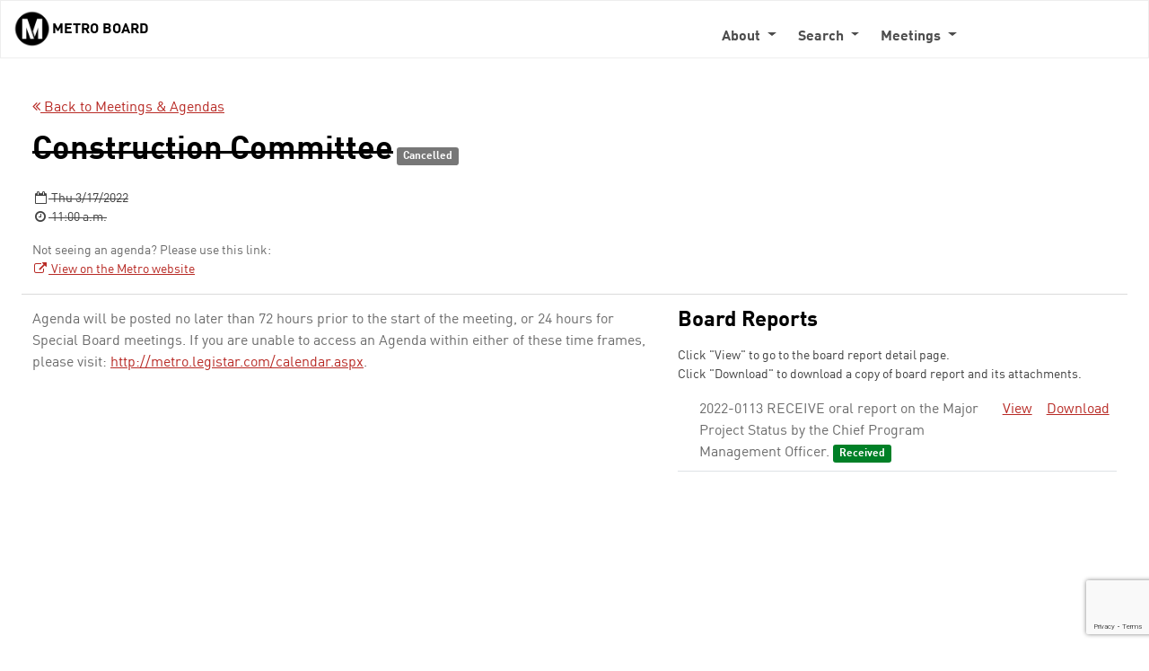

--- FILE ---
content_type: text/html; charset=utf-8
request_url: http://boardagendas.metro.net/event/construction-committee-05d815c366d9/
body_size: 18726
content:


<!DOCTYPE html>
<html lang="en">
<head>
    <title>Construction Committee - Metro Board</title>

    

<!-- generate icons at http://www.favicomatic.com/ & put them in yourcity/static/images/icons/ -->

<link rel="apple-touch-icon-precomposed" sizes="57x57" href="/static/images/icons/apple-touch-icon-57x57.png" />
<link rel="apple-touch-icon-precomposed" sizes="114x114" href="/static/images/icons/apple-touch-icon-114x114.png" />
<link rel="apple-touch-icon-precomposed" sizes="72x72" href="/static/images/icons/apple-touch-icon-72x72.png" />
<link rel="apple-touch-icon-precomposed" sizes="144x144" href="/static/images/icons/apple-touch-icon-144x144.png" />
<link rel="apple-touch-icon-precomposed" sizes="60x60" href="/static/images/icons/apple-touch-icon-60x60.png" />
<link rel="apple-touch-icon-precomposed" sizes="120x120" href="/static/images/icons/apple-touch-icon-120x120.png" />
<link rel="apple-touch-icon-precomposed" sizes="76x76" href="/static/images/icons/apple-touch-icon-76x76.png" />
<link rel="apple-touch-icon-precomposed" sizes="152x152" href="/static/images/icons/apple-touch-icon-152x152.png" />

<link rel="icon" type="image/png" href="/static/images/icons/favicon-196x196.png" sizes="196x196" />
<link rel="icon" type="image/png" href="/static/images/icons/favicon-96x96.png" sizes="96x96" />
<link rel="icon" type="image/png" href="/static/images/icons/favicon-32x32.png" sizes="32x32" />
<link rel="icon" type="image/png" href="/static/images/icons/favicon-16x16.png" sizes="16x16" />
<link rel="icon" type="image/png" href="/static/images/icons/favicon-128.png" sizes="128x128" />

<meta name="application-name" content="&nbsp;"/>
<meta name="msapplication-TileColor" content="#FFFFFF" />
<meta name="msapplication-TileImage" content="/static/images/icons/mstile-144x144.png" />
<meta name="msapplication-square70x70logo" content="/static/images/icons/mstile-70x70.png" />
<meta name="msapplication-square150x150logo" content="/static/images/icons/mstile-150x150.png" />
<meta name="msapplication-wide310x150logo" content="/static/images/icons/mstile-310x150.png" />
<meta name="msapplication-square310x310logo" content="/static/images/icons/mstile-310x310.png" />


    <link href="https://maxcdn.bootstrapcdn.com/font-awesome/4.4.0/css/font-awesome.min.css" rel="stylesheet">
    <link href='https://fonts.googleapis.com/css?family=Open+Sans:400,700,300italic' rel='stylesheet' type='text/css'>
    <link rel="stylesheet" type="text/css" href="/static/css/bootswatch.min.css" />
    <link rel="stylesheet" type="text/css" href="/static/css/dataTables.bootstrap.css" />
    <link rel="stylesheet" type="text/css" href="/static/css/dataTables.min.css" />

    

    <link rel="stylesheet" type="text/css" href="/static/css/custom.css" />
    <link rel="stylesheet" type="text/css" href="/static/css/city_custom.css" />
    <meta name="viewport" content="width=device-width, initial-scale=1" />
</head>
<body>
    <div class="wrapper">

        <!--[if lt IE 11]>
            <div class="alert alert-danger">
                <strong>This version of Internet Explorer may limit the functionality of this website.</strong> We recommend that you <a href="https://browsehappy.com/?locale=en">upgrade your browser. &raquo;</a>
            </div>
        <![endif]-->
        <button type="button" class="btn btn-link skip-main">
            Skip to main content
        </button>

        
        <nav class="navbar fixed-top navbar-default navbar-expand-md navbar-light bg-light">
            <div class="container-fluid">
                <a class="navbar-brand me-auto" href="/">
                    <img alt="" id="logo" src="/static/images/logo.png">
                    <span id="logo-text">Metro Board</span>
                </a>
                <button class="navbar-toggler" type="button" data-bs-toggle="collapse" data-bs-target="#navbarSupportedContent" aria-controls="navbarSupportedContent" aria-expanded="false" aria-label="Toggle navigation">
                <span class="navbar-toggler-icon"></span>
                </button>
                <div class="navbar-collapse collapse" id="navbarSupportedContent">
                    <ul class="navbar-nav ms-auto justify-content-end">
                        <li class="nav-item dropdown me-2 pt-3">
                            <a class="nav-link dropdown-toggle" href="#" role="button" data-bs-toggle="dropdown" aria-expanded="false">
                                About
                            </a>
                            <ul class="dropdown-menu shadow rounded-bottom">
                                <li><a class="dropdown-item dropdown-size" href="/board-members/">Board of Directors</a></li>
                                <li><a class="dropdown-item dropdown-size" href="/committees/">Committees</a></li>
                                <li><a class="dropdown-item dropdown-size" href="/contact/">Contact Us</a></li>
                                <li><a class="dropdown-item dropdown-size" href="/about/">About Us</a></li>
                                
                                
                            </ul>
                        </li>
                        <li class="nav-item dropdown me-2 pt-3">
                            <a class="nav-link dropdown-toggle" href="#" role="button" data-bs-toggle="dropdown" aria-expanded="false">
                                Search
                            </a>
                            <ul class="dropdown-menu shadow rounded-bottom">
                                <li><a class="dropdown-item dropdown-size" href="/search/">Board Reports</a></li>
                                <li><a class="dropdown-item dropdown-size" href="https://mtasearch02.metro.net:23352/apps/boardarchives/">Archive Search</a></li>
                            </ul>
                        </li>
                        <li class="nav-item dropdown me-2 pt-3">
                            <a class="nav-link dropdown-toggle" href="#" role="button" data-bs-toggle="dropdown" aria-expanded="false">
                                Meetings
                            </a>
                            <ul class="dropdown-menu shadow rounded-bottom">
                                <li><a class="dropdown-item dropdown-size" href="/events/">Meetings &amp; Agendas</a></li>
                                <li><a class="dropdown-item dropdown-size" href="/minutes/">Minutes</a></li>
                            </ul>
                        </li>
                        
                            <li><div id="google_translate_element"></div></li>
                        
                    </ul>
                </div><!-- /.navbar-collapse -->
            </div>
        </nav>
        

        
        

        







        <main id="main" tabindex="-1">
            
  	<div class="container-fluid mt-5">
    	<div class='col-12 px-4'>
      		

    <section class="row">
        <p>
            <a href='/events/'>
                <i class="fa fa-angle-double-left" aria-hidden="true"></i>
                Back to Meetings &amp; Agendas
            </a>
        </p>

        <!-- Header -->
        <div class="col-12">
        
            <h1 class="d-inline-block"><del>Construction Committee</del></h1>
            <small class="label label-stale">Cancelled</small>
        
        </div>

        
            <div>
                
            </div>
        

        

        <!-- Details -->
        
            

<section class="row">
    
    <section class="col-12">
    

        <p></p>
        <p class="small text-muted">
            
                <del class="d-block">
                    <i class="fa fa-fw fa-calendar-o" aria-hidden="true"></i> Thu 3/17/2022
                </del>
                <del class="d-block">
                    <i class="fa fa-fw fa-clock-o" aria-hidden="true"></i> 11:00 a.m.
                </del>
            
        </p>

        

        
            <p class="small">
                
                    <span class="d-block">Not seeing an agenda? Please use this link:</span>
                
                <a href="https://metro.legistar.com/MeetingDetail.aspx?LEGID=2126&amp;GID=557&amp;G=A5FAA737-A54D-4A6C-B1E8-FF70F765FA94" title="View on the Metro website" target="_blank" aria-label="View on the Metro website - link opens in a new tab">
                    <i class="fa fa-fw fa-external-link" aria-hidden="true"></i>
                    View on the Metro website
                </a>
            </p>
        
    </section>

    
</section>

        

        <hr aria-hidden="true">

        <div class="col-12">
            <div class="row">
                <div class="col-lg-7">
                    

                    <!-- Check that the database has an agenda to display -->
                    
                        <p>
                            Agenda will be posted no later than 72 hours prior to the start of the meeting, or 24 hours for Special Board meetings.
                            If you are unable to access an Agenda within either of these time frames, please visit:
                            <a href="http://metro.legistar.com/calendar.aspx" target="_blank" aria-label="http://metro.legistar.com/calendar.aspx - link opens in a new tab">http://metro.legistar.com/calendar.aspx</a>.
                        </p>
                    
                </div>
                <div class="col-lg-5 mt-4 mt-lg-0">
                    
                        


<h2 class="h4">Board Reports</h2>

<aside class="scrollable">
  <table class="table">
    <caption class="small text-muted">
      <span class="d-block">Click "View" to go to the board report detail page.</span>
      <span class="d-block">Click "Download" to download a copy of board report and its attachments.</span>
    </caption>
  
      
      <tr>
        <td><strong></strong></td>
        <td>2022-0113 RECEIVE oral report on the Major Project Status by the Chief Program Management Officer. <span class='label label-received'>Received</span></td>
        <td>
          <a href='/board-report/2022-0113/' target="_blank" aria-label="View - link opens in a new tab">View</a>
        </td>
        <td>
          <a href="https://datamade-metro-pdf-merger.s3.amazonaws.com/2022-0113.pdf">
            Download
          </a>
        </td>
      </tr>
      
  
  </table>
</aside>

                    
                </div>
            </div>
        </div>
    </section>


    <script type="application/ld+json">
    {
      "@context": "http://schema.org",
      "@type": "Event",
      "location": {
        "@type": "Place",
        "address": {
          "@type": "PostalAddress",
          "addressLocality": "Metro"
        },
        "name": "Watch online: http://boardagendas.metro.net
Listen by phone: Dial 888-251-2949 and enter Access Code:
8231160# (English) or 4544724# (Español)"
      },
      "name": "Construction Committee",
      "startDate": "2022-03-17T18:00:00+00:00",
      "url" : ""
    }
    </script>


    	</div>
  	</div>
  	<div class="pad"></div>


        </main>

        

        <footer class="d-md-flex flex-wrap justify-content-md-between align-items-center border-top" id="footer">
            <div class="col-md-6 d-flex align-items-center justify-content-center">
                <a class="navbar-brand me-md-auto" href="/">
                    <img alt="" id="logo-footer" src="/static/images/logo.png">
                    <span id="logo-text-footer">Metro Board</span>
                </a>
            </div>
            <ul class="nav col-md-6 justify-content-around justify-content-md-end list-unstyled">
                <li class="ms-3"><a href="/contact/">Contact Us</a></li>
                <li class="ms-3"><a href="/about/">About Us</a></li>
                <li class="ms-3"><a href="/cms/">Metro Login</a></li>
            </ul>
        </footer>
    </div>

    <script src="https://use.typekit.net/foe4jis.js"></script>
    <script>try{Typekit.load({ async: true });}catch(e){}</script>

    <script src="/static/js/lib/jquery-1.10.1.min.js"></script>
    <script src="/static/js/lib/jquery-ui.min.js"></script>
    <script src="/static/js/lib/bootstrap.bundle.min.js"></script>
    <script src="/static/js/utils.js"></script>
    <script src="/static/js/lib/urlPolyfill.js"></script>

    <script type="text/javascript">
        function googleTranslateElementInit() {
            new google.translate.TranslateElement({pageLanguage: 'en', gaTrack: true, gaId: 'UA-90842833-1'},
                'google_translate_element');
        }

		// Make sure the Google Translate toolbar doesn't block the navbar
		const navBar = document.querySelector("nav"),
		  languageSelector = document.querySelector("#google_translate_element")

        if (languageSelector) {
            languageSelector.addEventListener("change", (e) => {
                // Make room for the translate bar
                navBar.style.top = "40px";

                const translateBar = document.querySelector(".skiptranslate iframe"),
                translateBarDoc = translateBar.contentWindow.document,
                translateBarClose = translateBarDoc.querySelector("a[title='Close']")

                // Move navbar back up when translate bar is closed
                translateBarClose.addEventListener("click", (e) => navBar.style.top = "0px")
            })
        }

        function listenForSearch() {
            $('form#search-form').submit(function validateFormSubmission(e) {
                e.preventDefault();

                grecaptcha.execute(
                    '6Ldmax8pAAAAADJ8sbucigtn7ZSJzXTi7EG7rCEw', {action: 'form'}
                ).then(function(token) {
                    console.log("reCAPTCHA validated. Setting input value...")
                    var element = document.querySelector('.g-recaptcha[data-widget-uuid]');
                    element.value = token || '-';

                    // Defined in autocomplete.js
                    window.handleSubmit(e);
                });
            });

            // Add link click event listener to document so it is attached to
            // existing links, as well as links that are dynamically added to
            // to DOM, e.g., related topic links.
            $(document).on('click', 'a', function validateLinkClick(e) {
                var $target = $(e.target);

                // The remove filter target is an <i> element - grab the parent
                // <a> element.
                if (!$target.attr('href')) {
                    $target = $target.parent();
                }

		        const isSearchFilter = $target.hasClass('filter-value') || $target.hasClass('remove-filter-value') || $target.hasClass('remove-order-value')
                if (isSearchFilter) {
                    // Search filters have an href of "#". There is logic below
                    // to construct the correct URL. Start with the current URL
                    // as a basis for this construction.
                    var targetUrl = new URL(window.location.href);
                } else {
                    var targetUrl = new URL(window.location.origin + $target.attr('href'));
				}

                var isSearch = ['/search', '/search/'].indexOf(targetUrl.pathname) >= 0;

                if (isSearch) {
                    e.preventDefault();

                    grecaptcha.execute(
                        '6Ldmax8pAAAAADJ8sbucigtn7ZSJzXTi7EG7rCEw', {action: 'form'}
                    ).then(function(token) {
                        console.log("reCAPTCHA validated. Appending token to querystring...");

                        var token = token || '-';

                        // Remove the original reCAPTCHA value.
                        targetUrl.searchParams.delete('captcha');

                        // Add the new reCAPTCHA value.
                        targetUrl.searchParams.append('captcha', token);

                        // If there is an updateQueryParameters method on the
                        // window, e.g., on the search page, apply it to the
                        // URL object.
                        targetUrl = window.updateQueryParameters
                            ? window.updateQueryParameters($target, targetUrl)
                            : targetUrl;

                        window.location = targetUrl.toString();
                    })
                }
            });
        };

        window.listenForSearch = listenForSearch;

        $('.skip-main').click(() => {
            document.getElementById('main').focus({preventScroll:true})
        })
    </script>

    <script type="text/javascript" src="//translate.google.com/translate_a/element.js?cb=googleTranslateElementInit"></script>
    <script src="https://www.google.com/recaptcha/api.js?render=6Ldmax8pAAAAADJ8sbucigtn7ZSJzXTi7EG7rCEw&onload=listenForSearch"></script>

    
    <script>
    $(document).ready(function() {
        if (window.innerWidth > 768){
            const agendaUrl =  "/pdfviewer/?file=https%3A%2F%2Fpic.datamade.us%2Flametro%2Fdocument%2F%3Ffilename%3Dagenda%26document_url%3D"
            $("#pdf-embed-agenda").attr("src", agendaUrl);
        }
        else{
            $('#pdf-embed-agenda').hide()
            $('#pdf-download-link').html("<i class='fa fa-fw fa-external-link'></i> View PDF")
        }

        
            console.log('source: https://webapi.legistar.com/v1/metro/events/2126');
        
            console.log('source: https://webapi.legistar.com/v1/metro/events/2252');
        
            console.log('source: https://metro.legistar.com/MeetingDetail.aspx?LEGID=2126&amp;GID=557&amp;G=A5FAA737-A54D-4A6C-B1E8-FF70F765FA94');
        
    })
    </script>


    

    

    <script type="text/javascript">
        $('label.btn.btn-search-option').click(function toggleRadio(e) {
            // Toggle "active" appearance first, so filtering on active works.
            $('label.btn.btn-search-option.active').removeClass('active');
            $(this).addClass('active');

            var selected_input = $(this).children('input')[0];
            $(selected_input).attr('checked', true);

            var unselected_input = $('label.btn').not('.active').children('input')[0];
            $(unselected_input).attr('checked', false);
        });
    </script>

    <!-- Google tag (gtag.js) -->
    <script async src="https://www.googletagmanager.com/gtag/js?id=G-9E47Y9QH06"></script>
    <script> window.dataLayer = window.dataLayer || []; function gtag(){dataLayer.push(arguments);} gtag('js', new Date()); gtag('config', 'G-9E47Y9QH06'); </script>

</body>
</html>


--- FILE ---
content_type: text/html; charset=utf-8
request_url: https://www.google.com/recaptcha/api2/anchor?ar=1&k=6Ldmax8pAAAAADJ8sbucigtn7ZSJzXTi7EG7rCEw&co=aHR0cDovL2JvYXJkYWdlbmRhcy5tZXRyby5uZXQ6ODA.&hl=en&v=N67nZn4AqZkNcbeMu4prBgzg&size=invisible&anchor-ms=20000&execute-ms=30000&cb=kbwc7aavg5rk
body_size: 48694
content:
<!DOCTYPE HTML><html dir="ltr" lang="en"><head><meta http-equiv="Content-Type" content="text/html; charset=UTF-8">
<meta http-equiv="X-UA-Compatible" content="IE=edge">
<title>reCAPTCHA</title>
<style type="text/css">
/* cyrillic-ext */
@font-face {
  font-family: 'Roboto';
  font-style: normal;
  font-weight: 400;
  font-stretch: 100%;
  src: url(//fonts.gstatic.com/s/roboto/v48/KFO7CnqEu92Fr1ME7kSn66aGLdTylUAMa3GUBHMdazTgWw.woff2) format('woff2');
  unicode-range: U+0460-052F, U+1C80-1C8A, U+20B4, U+2DE0-2DFF, U+A640-A69F, U+FE2E-FE2F;
}
/* cyrillic */
@font-face {
  font-family: 'Roboto';
  font-style: normal;
  font-weight: 400;
  font-stretch: 100%;
  src: url(//fonts.gstatic.com/s/roboto/v48/KFO7CnqEu92Fr1ME7kSn66aGLdTylUAMa3iUBHMdazTgWw.woff2) format('woff2');
  unicode-range: U+0301, U+0400-045F, U+0490-0491, U+04B0-04B1, U+2116;
}
/* greek-ext */
@font-face {
  font-family: 'Roboto';
  font-style: normal;
  font-weight: 400;
  font-stretch: 100%;
  src: url(//fonts.gstatic.com/s/roboto/v48/KFO7CnqEu92Fr1ME7kSn66aGLdTylUAMa3CUBHMdazTgWw.woff2) format('woff2');
  unicode-range: U+1F00-1FFF;
}
/* greek */
@font-face {
  font-family: 'Roboto';
  font-style: normal;
  font-weight: 400;
  font-stretch: 100%;
  src: url(//fonts.gstatic.com/s/roboto/v48/KFO7CnqEu92Fr1ME7kSn66aGLdTylUAMa3-UBHMdazTgWw.woff2) format('woff2');
  unicode-range: U+0370-0377, U+037A-037F, U+0384-038A, U+038C, U+038E-03A1, U+03A3-03FF;
}
/* math */
@font-face {
  font-family: 'Roboto';
  font-style: normal;
  font-weight: 400;
  font-stretch: 100%;
  src: url(//fonts.gstatic.com/s/roboto/v48/KFO7CnqEu92Fr1ME7kSn66aGLdTylUAMawCUBHMdazTgWw.woff2) format('woff2');
  unicode-range: U+0302-0303, U+0305, U+0307-0308, U+0310, U+0312, U+0315, U+031A, U+0326-0327, U+032C, U+032F-0330, U+0332-0333, U+0338, U+033A, U+0346, U+034D, U+0391-03A1, U+03A3-03A9, U+03B1-03C9, U+03D1, U+03D5-03D6, U+03F0-03F1, U+03F4-03F5, U+2016-2017, U+2034-2038, U+203C, U+2040, U+2043, U+2047, U+2050, U+2057, U+205F, U+2070-2071, U+2074-208E, U+2090-209C, U+20D0-20DC, U+20E1, U+20E5-20EF, U+2100-2112, U+2114-2115, U+2117-2121, U+2123-214F, U+2190, U+2192, U+2194-21AE, U+21B0-21E5, U+21F1-21F2, U+21F4-2211, U+2213-2214, U+2216-22FF, U+2308-230B, U+2310, U+2319, U+231C-2321, U+2336-237A, U+237C, U+2395, U+239B-23B7, U+23D0, U+23DC-23E1, U+2474-2475, U+25AF, U+25B3, U+25B7, U+25BD, U+25C1, U+25CA, U+25CC, U+25FB, U+266D-266F, U+27C0-27FF, U+2900-2AFF, U+2B0E-2B11, U+2B30-2B4C, U+2BFE, U+3030, U+FF5B, U+FF5D, U+1D400-1D7FF, U+1EE00-1EEFF;
}
/* symbols */
@font-face {
  font-family: 'Roboto';
  font-style: normal;
  font-weight: 400;
  font-stretch: 100%;
  src: url(//fonts.gstatic.com/s/roboto/v48/KFO7CnqEu92Fr1ME7kSn66aGLdTylUAMaxKUBHMdazTgWw.woff2) format('woff2');
  unicode-range: U+0001-000C, U+000E-001F, U+007F-009F, U+20DD-20E0, U+20E2-20E4, U+2150-218F, U+2190, U+2192, U+2194-2199, U+21AF, U+21E6-21F0, U+21F3, U+2218-2219, U+2299, U+22C4-22C6, U+2300-243F, U+2440-244A, U+2460-24FF, U+25A0-27BF, U+2800-28FF, U+2921-2922, U+2981, U+29BF, U+29EB, U+2B00-2BFF, U+4DC0-4DFF, U+FFF9-FFFB, U+10140-1018E, U+10190-1019C, U+101A0, U+101D0-101FD, U+102E0-102FB, U+10E60-10E7E, U+1D2C0-1D2D3, U+1D2E0-1D37F, U+1F000-1F0FF, U+1F100-1F1AD, U+1F1E6-1F1FF, U+1F30D-1F30F, U+1F315, U+1F31C, U+1F31E, U+1F320-1F32C, U+1F336, U+1F378, U+1F37D, U+1F382, U+1F393-1F39F, U+1F3A7-1F3A8, U+1F3AC-1F3AF, U+1F3C2, U+1F3C4-1F3C6, U+1F3CA-1F3CE, U+1F3D4-1F3E0, U+1F3ED, U+1F3F1-1F3F3, U+1F3F5-1F3F7, U+1F408, U+1F415, U+1F41F, U+1F426, U+1F43F, U+1F441-1F442, U+1F444, U+1F446-1F449, U+1F44C-1F44E, U+1F453, U+1F46A, U+1F47D, U+1F4A3, U+1F4B0, U+1F4B3, U+1F4B9, U+1F4BB, U+1F4BF, U+1F4C8-1F4CB, U+1F4D6, U+1F4DA, U+1F4DF, U+1F4E3-1F4E6, U+1F4EA-1F4ED, U+1F4F7, U+1F4F9-1F4FB, U+1F4FD-1F4FE, U+1F503, U+1F507-1F50B, U+1F50D, U+1F512-1F513, U+1F53E-1F54A, U+1F54F-1F5FA, U+1F610, U+1F650-1F67F, U+1F687, U+1F68D, U+1F691, U+1F694, U+1F698, U+1F6AD, U+1F6B2, U+1F6B9-1F6BA, U+1F6BC, U+1F6C6-1F6CF, U+1F6D3-1F6D7, U+1F6E0-1F6EA, U+1F6F0-1F6F3, U+1F6F7-1F6FC, U+1F700-1F7FF, U+1F800-1F80B, U+1F810-1F847, U+1F850-1F859, U+1F860-1F887, U+1F890-1F8AD, U+1F8B0-1F8BB, U+1F8C0-1F8C1, U+1F900-1F90B, U+1F93B, U+1F946, U+1F984, U+1F996, U+1F9E9, U+1FA00-1FA6F, U+1FA70-1FA7C, U+1FA80-1FA89, U+1FA8F-1FAC6, U+1FACE-1FADC, U+1FADF-1FAE9, U+1FAF0-1FAF8, U+1FB00-1FBFF;
}
/* vietnamese */
@font-face {
  font-family: 'Roboto';
  font-style: normal;
  font-weight: 400;
  font-stretch: 100%;
  src: url(//fonts.gstatic.com/s/roboto/v48/KFO7CnqEu92Fr1ME7kSn66aGLdTylUAMa3OUBHMdazTgWw.woff2) format('woff2');
  unicode-range: U+0102-0103, U+0110-0111, U+0128-0129, U+0168-0169, U+01A0-01A1, U+01AF-01B0, U+0300-0301, U+0303-0304, U+0308-0309, U+0323, U+0329, U+1EA0-1EF9, U+20AB;
}
/* latin-ext */
@font-face {
  font-family: 'Roboto';
  font-style: normal;
  font-weight: 400;
  font-stretch: 100%;
  src: url(//fonts.gstatic.com/s/roboto/v48/KFO7CnqEu92Fr1ME7kSn66aGLdTylUAMa3KUBHMdazTgWw.woff2) format('woff2');
  unicode-range: U+0100-02BA, U+02BD-02C5, U+02C7-02CC, U+02CE-02D7, U+02DD-02FF, U+0304, U+0308, U+0329, U+1D00-1DBF, U+1E00-1E9F, U+1EF2-1EFF, U+2020, U+20A0-20AB, U+20AD-20C0, U+2113, U+2C60-2C7F, U+A720-A7FF;
}
/* latin */
@font-face {
  font-family: 'Roboto';
  font-style: normal;
  font-weight: 400;
  font-stretch: 100%;
  src: url(//fonts.gstatic.com/s/roboto/v48/KFO7CnqEu92Fr1ME7kSn66aGLdTylUAMa3yUBHMdazQ.woff2) format('woff2');
  unicode-range: U+0000-00FF, U+0131, U+0152-0153, U+02BB-02BC, U+02C6, U+02DA, U+02DC, U+0304, U+0308, U+0329, U+2000-206F, U+20AC, U+2122, U+2191, U+2193, U+2212, U+2215, U+FEFF, U+FFFD;
}
/* cyrillic-ext */
@font-face {
  font-family: 'Roboto';
  font-style: normal;
  font-weight: 500;
  font-stretch: 100%;
  src: url(//fonts.gstatic.com/s/roboto/v48/KFO7CnqEu92Fr1ME7kSn66aGLdTylUAMa3GUBHMdazTgWw.woff2) format('woff2');
  unicode-range: U+0460-052F, U+1C80-1C8A, U+20B4, U+2DE0-2DFF, U+A640-A69F, U+FE2E-FE2F;
}
/* cyrillic */
@font-face {
  font-family: 'Roboto';
  font-style: normal;
  font-weight: 500;
  font-stretch: 100%;
  src: url(//fonts.gstatic.com/s/roboto/v48/KFO7CnqEu92Fr1ME7kSn66aGLdTylUAMa3iUBHMdazTgWw.woff2) format('woff2');
  unicode-range: U+0301, U+0400-045F, U+0490-0491, U+04B0-04B1, U+2116;
}
/* greek-ext */
@font-face {
  font-family: 'Roboto';
  font-style: normal;
  font-weight: 500;
  font-stretch: 100%;
  src: url(//fonts.gstatic.com/s/roboto/v48/KFO7CnqEu92Fr1ME7kSn66aGLdTylUAMa3CUBHMdazTgWw.woff2) format('woff2');
  unicode-range: U+1F00-1FFF;
}
/* greek */
@font-face {
  font-family: 'Roboto';
  font-style: normal;
  font-weight: 500;
  font-stretch: 100%;
  src: url(//fonts.gstatic.com/s/roboto/v48/KFO7CnqEu92Fr1ME7kSn66aGLdTylUAMa3-UBHMdazTgWw.woff2) format('woff2');
  unicode-range: U+0370-0377, U+037A-037F, U+0384-038A, U+038C, U+038E-03A1, U+03A3-03FF;
}
/* math */
@font-face {
  font-family: 'Roboto';
  font-style: normal;
  font-weight: 500;
  font-stretch: 100%;
  src: url(//fonts.gstatic.com/s/roboto/v48/KFO7CnqEu92Fr1ME7kSn66aGLdTylUAMawCUBHMdazTgWw.woff2) format('woff2');
  unicode-range: U+0302-0303, U+0305, U+0307-0308, U+0310, U+0312, U+0315, U+031A, U+0326-0327, U+032C, U+032F-0330, U+0332-0333, U+0338, U+033A, U+0346, U+034D, U+0391-03A1, U+03A3-03A9, U+03B1-03C9, U+03D1, U+03D5-03D6, U+03F0-03F1, U+03F4-03F5, U+2016-2017, U+2034-2038, U+203C, U+2040, U+2043, U+2047, U+2050, U+2057, U+205F, U+2070-2071, U+2074-208E, U+2090-209C, U+20D0-20DC, U+20E1, U+20E5-20EF, U+2100-2112, U+2114-2115, U+2117-2121, U+2123-214F, U+2190, U+2192, U+2194-21AE, U+21B0-21E5, U+21F1-21F2, U+21F4-2211, U+2213-2214, U+2216-22FF, U+2308-230B, U+2310, U+2319, U+231C-2321, U+2336-237A, U+237C, U+2395, U+239B-23B7, U+23D0, U+23DC-23E1, U+2474-2475, U+25AF, U+25B3, U+25B7, U+25BD, U+25C1, U+25CA, U+25CC, U+25FB, U+266D-266F, U+27C0-27FF, U+2900-2AFF, U+2B0E-2B11, U+2B30-2B4C, U+2BFE, U+3030, U+FF5B, U+FF5D, U+1D400-1D7FF, U+1EE00-1EEFF;
}
/* symbols */
@font-face {
  font-family: 'Roboto';
  font-style: normal;
  font-weight: 500;
  font-stretch: 100%;
  src: url(//fonts.gstatic.com/s/roboto/v48/KFO7CnqEu92Fr1ME7kSn66aGLdTylUAMaxKUBHMdazTgWw.woff2) format('woff2');
  unicode-range: U+0001-000C, U+000E-001F, U+007F-009F, U+20DD-20E0, U+20E2-20E4, U+2150-218F, U+2190, U+2192, U+2194-2199, U+21AF, U+21E6-21F0, U+21F3, U+2218-2219, U+2299, U+22C4-22C6, U+2300-243F, U+2440-244A, U+2460-24FF, U+25A0-27BF, U+2800-28FF, U+2921-2922, U+2981, U+29BF, U+29EB, U+2B00-2BFF, U+4DC0-4DFF, U+FFF9-FFFB, U+10140-1018E, U+10190-1019C, U+101A0, U+101D0-101FD, U+102E0-102FB, U+10E60-10E7E, U+1D2C0-1D2D3, U+1D2E0-1D37F, U+1F000-1F0FF, U+1F100-1F1AD, U+1F1E6-1F1FF, U+1F30D-1F30F, U+1F315, U+1F31C, U+1F31E, U+1F320-1F32C, U+1F336, U+1F378, U+1F37D, U+1F382, U+1F393-1F39F, U+1F3A7-1F3A8, U+1F3AC-1F3AF, U+1F3C2, U+1F3C4-1F3C6, U+1F3CA-1F3CE, U+1F3D4-1F3E0, U+1F3ED, U+1F3F1-1F3F3, U+1F3F5-1F3F7, U+1F408, U+1F415, U+1F41F, U+1F426, U+1F43F, U+1F441-1F442, U+1F444, U+1F446-1F449, U+1F44C-1F44E, U+1F453, U+1F46A, U+1F47D, U+1F4A3, U+1F4B0, U+1F4B3, U+1F4B9, U+1F4BB, U+1F4BF, U+1F4C8-1F4CB, U+1F4D6, U+1F4DA, U+1F4DF, U+1F4E3-1F4E6, U+1F4EA-1F4ED, U+1F4F7, U+1F4F9-1F4FB, U+1F4FD-1F4FE, U+1F503, U+1F507-1F50B, U+1F50D, U+1F512-1F513, U+1F53E-1F54A, U+1F54F-1F5FA, U+1F610, U+1F650-1F67F, U+1F687, U+1F68D, U+1F691, U+1F694, U+1F698, U+1F6AD, U+1F6B2, U+1F6B9-1F6BA, U+1F6BC, U+1F6C6-1F6CF, U+1F6D3-1F6D7, U+1F6E0-1F6EA, U+1F6F0-1F6F3, U+1F6F7-1F6FC, U+1F700-1F7FF, U+1F800-1F80B, U+1F810-1F847, U+1F850-1F859, U+1F860-1F887, U+1F890-1F8AD, U+1F8B0-1F8BB, U+1F8C0-1F8C1, U+1F900-1F90B, U+1F93B, U+1F946, U+1F984, U+1F996, U+1F9E9, U+1FA00-1FA6F, U+1FA70-1FA7C, U+1FA80-1FA89, U+1FA8F-1FAC6, U+1FACE-1FADC, U+1FADF-1FAE9, U+1FAF0-1FAF8, U+1FB00-1FBFF;
}
/* vietnamese */
@font-face {
  font-family: 'Roboto';
  font-style: normal;
  font-weight: 500;
  font-stretch: 100%;
  src: url(//fonts.gstatic.com/s/roboto/v48/KFO7CnqEu92Fr1ME7kSn66aGLdTylUAMa3OUBHMdazTgWw.woff2) format('woff2');
  unicode-range: U+0102-0103, U+0110-0111, U+0128-0129, U+0168-0169, U+01A0-01A1, U+01AF-01B0, U+0300-0301, U+0303-0304, U+0308-0309, U+0323, U+0329, U+1EA0-1EF9, U+20AB;
}
/* latin-ext */
@font-face {
  font-family: 'Roboto';
  font-style: normal;
  font-weight: 500;
  font-stretch: 100%;
  src: url(//fonts.gstatic.com/s/roboto/v48/KFO7CnqEu92Fr1ME7kSn66aGLdTylUAMa3KUBHMdazTgWw.woff2) format('woff2');
  unicode-range: U+0100-02BA, U+02BD-02C5, U+02C7-02CC, U+02CE-02D7, U+02DD-02FF, U+0304, U+0308, U+0329, U+1D00-1DBF, U+1E00-1E9F, U+1EF2-1EFF, U+2020, U+20A0-20AB, U+20AD-20C0, U+2113, U+2C60-2C7F, U+A720-A7FF;
}
/* latin */
@font-face {
  font-family: 'Roboto';
  font-style: normal;
  font-weight: 500;
  font-stretch: 100%;
  src: url(//fonts.gstatic.com/s/roboto/v48/KFO7CnqEu92Fr1ME7kSn66aGLdTylUAMa3yUBHMdazQ.woff2) format('woff2');
  unicode-range: U+0000-00FF, U+0131, U+0152-0153, U+02BB-02BC, U+02C6, U+02DA, U+02DC, U+0304, U+0308, U+0329, U+2000-206F, U+20AC, U+2122, U+2191, U+2193, U+2212, U+2215, U+FEFF, U+FFFD;
}
/* cyrillic-ext */
@font-face {
  font-family: 'Roboto';
  font-style: normal;
  font-weight: 900;
  font-stretch: 100%;
  src: url(//fonts.gstatic.com/s/roboto/v48/KFO7CnqEu92Fr1ME7kSn66aGLdTylUAMa3GUBHMdazTgWw.woff2) format('woff2');
  unicode-range: U+0460-052F, U+1C80-1C8A, U+20B4, U+2DE0-2DFF, U+A640-A69F, U+FE2E-FE2F;
}
/* cyrillic */
@font-face {
  font-family: 'Roboto';
  font-style: normal;
  font-weight: 900;
  font-stretch: 100%;
  src: url(//fonts.gstatic.com/s/roboto/v48/KFO7CnqEu92Fr1ME7kSn66aGLdTylUAMa3iUBHMdazTgWw.woff2) format('woff2');
  unicode-range: U+0301, U+0400-045F, U+0490-0491, U+04B0-04B1, U+2116;
}
/* greek-ext */
@font-face {
  font-family: 'Roboto';
  font-style: normal;
  font-weight: 900;
  font-stretch: 100%;
  src: url(//fonts.gstatic.com/s/roboto/v48/KFO7CnqEu92Fr1ME7kSn66aGLdTylUAMa3CUBHMdazTgWw.woff2) format('woff2');
  unicode-range: U+1F00-1FFF;
}
/* greek */
@font-face {
  font-family: 'Roboto';
  font-style: normal;
  font-weight: 900;
  font-stretch: 100%;
  src: url(//fonts.gstatic.com/s/roboto/v48/KFO7CnqEu92Fr1ME7kSn66aGLdTylUAMa3-UBHMdazTgWw.woff2) format('woff2');
  unicode-range: U+0370-0377, U+037A-037F, U+0384-038A, U+038C, U+038E-03A1, U+03A3-03FF;
}
/* math */
@font-face {
  font-family: 'Roboto';
  font-style: normal;
  font-weight: 900;
  font-stretch: 100%;
  src: url(//fonts.gstatic.com/s/roboto/v48/KFO7CnqEu92Fr1ME7kSn66aGLdTylUAMawCUBHMdazTgWw.woff2) format('woff2');
  unicode-range: U+0302-0303, U+0305, U+0307-0308, U+0310, U+0312, U+0315, U+031A, U+0326-0327, U+032C, U+032F-0330, U+0332-0333, U+0338, U+033A, U+0346, U+034D, U+0391-03A1, U+03A3-03A9, U+03B1-03C9, U+03D1, U+03D5-03D6, U+03F0-03F1, U+03F4-03F5, U+2016-2017, U+2034-2038, U+203C, U+2040, U+2043, U+2047, U+2050, U+2057, U+205F, U+2070-2071, U+2074-208E, U+2090-209C, U+20D0-20DC, U+20E1, U+20E5-20EF, U+2100-2112, U+2114-2115, U+2117-2121, U+2123-214F, U+2190, U+2192, U+2194-21AE, U+21B0-21E5, U+21F1-21F2, U+21F4-2211, U+2213-2214, U+2216-22FF, U+2308-230B, U+2310, U+2319, U+231C-2321, U+2336-237A, U+237C, U+2395, U+239B-23B7, U+23D0, U+23DC-23E1, U+2474-2475, U+25AF, U+25B3, U+25B7, U+25BD, U+25C1, U+25CA, U+25CC, U+25FB, U+266D-266F, U+27C0-27FF, U+2900-2AFF, U+2B0E-2B11, U+2B30-2B4C, U+2BFE, U+3030, U+FF5B, U+FF5D, U+1D400-1D7FF, U+1EE00-1EEFF;
}
/* symbols */
@font-face {
  font-family: 'Roboto';
  font-style: normal;
  font-weight: 900;
  font-stretch: 100%;
  src: url(//fonts.gstatic.com/s/roboto/v48/KFO7CnqEu92Fr1ME7kSn66aGLdTylUAMaxKUBHMdazTgWw.woff2) format('woff2');
  unicode-range: U+0001-000C, U+000E-001F, U+007F-009F, U+20DD-20E0, U+20E2-20E4, U+2150-218F, U+2190, U+2192, U+2194-2199, U+21AF, U+21E6-21F0, U+21F3, U+2218-2219, U+2299, U+22C4-22C6, U+2300-243F, U+2440-244A, U+2460-24FF, U+25A0-27BF, U+2800-28FF, U+2921-2922, U+2981, U+29BF, U+29EB, U+2B00-2BFF, U+4DC0-4DFF, U+FFF9-FFFB, U+10140-1018E, U+10190-1019C, U+101A0, U+101D0-101FD, U+102E0-102FB, U+10E60-10E7E, U+1D2C0-1D2D3, U+1D2E0-1D37F, U+1F000-1F0FF, U+1F100-1F1AD, U+1F1E6-1F1FF, U+1F30D-1F30F, U+1F315, U+1F31C, U+1F31E, U+1F320-1F32C, U+1F336, U+1F378, U+1F37D, U+1F382, U+1F393-1F39F, U+1F3A7-1F3A8, U+1F3AC-1F3AF, U+1F3C2, U+1F3C4-1F3C6, U+1F3CA-1F3CE, U+1F3D4-1F3E0, U+1F3ED, U+1F3F1-1F3F3, U+1F3F5-1F3F7, U+1F408, U+1F415, U+1F41F, U+1F426, U+1F43F, U+1F441-1F442, U+1F444, U+1F446-1F449, U+1F44C-1F44E, U+1F453, U+1F46A, U+1F47D, U+1F4A3, U+1F4B0, U+1F4B3, U+1F4B9, U+1F4BB, U+1F4BF, U+1F4C8-1F4CB, U+1F4D6, U+1F4DA, U+1F4DF, U+1F4E3-1F4E6, U+1F4EA-1F4ED, U+1F4F7, U+1F4F9-1F4FB, U+1F4FD-1F4FE, U+1F503, U+1F507-1F50B, U+1F50D, U+1F512-1F513, U+1F53E-1F54A, U+1F54F-1F5FA, U+1F610, U+1F650-1F67F, U+1F687, U+1F68D, U+1F691, U+1F694, U+1F698, U+1F6AD, U+1F6B2, U+1F6B9-1F6BA, U+1F6BC, U+1F6C6-1F6CF, U+1F6D3-1F6D7, U+1F6E0-1F6EA, U+1F6F0-1F6F3, U+1F6F7-1F6FC, U+1F700-1F7FF, U+1F800-1F80B, U+1F810-1F847, U+1F850-1F859, U+1F860-1F887, U+1F890-1F8AD, U+1F8B0-1F8BB, U+1F8C0-1F8C1, U+1F900-1F90B, U+1F93B, U+1F946, U+1F984, U+1F996, U+1F9E9, U+1FA00-1FA6F, U+1FA70-1FA7C, U+1FA80-1FA89, U+1FA8F-1FAC6, U+1FACE-1FADC, U+1FADF-1FAE9, U+1FAF0-1FAF8, U+1FB00-1FBFF;
}
/* vietnamese */
@font-face {
  font-family: 'Roboto';
  font-style: normal;
  font-weight: 900;
  font-stretch: 100%;
  src: url(//fonts.gstatic.com/s/roboto/v48/KFO7CnqEu92Fr1ME7kSn66aGLdTylUAMa3OUBHMdazTgWw.woff2) format('woff2');
  unicode-range: U+0102-0103, U+0110-0111, U+0128-0129, U+0168-0169, U+01A0-01A1, U+01AF-01B0, U+0300-0301, U+0303-0304, U+0308-0309, U+0323, U+0329, U+1EA0-1EF9, U+20AB;
}
/* latin-ext */
@font-face {
  font-family: 'Roboto';
  font-style: normal;
  font-weight: 900;
  font-stretch: 100%;
  src: url(//fonts.gstatic.com/s/roboto/v48/KFO7CnqEu92Fr1ME7kSn66aGLdTylUAMa3KUBHMdazTgWw.woff2) format('woff2');
  unicode-range: U+0100-02BA, U+02BD-02C5, U+02C7-02CC, U+02CE-02D7, U+02DD-02FF, U+0304, U+0308, U+0329, U+1D00-1DBF, U+1E00-1E9F, U+1EF2-1EFF, U+2020, U+20A0-20AB, U+20AD-20C0, U+2113, U+2C60-2C7F, U+A720-A7FF;
}
/* latin */
@font-face {
  font-family: 'Roboto';
  font-style: normal;
  font-weight: 900;
  font-stretch: 100%;
  src: url(//fonts.gstatic.com/s/roboto/v48/KFO7CnqEu92Fr1ME7kSn66aGLdTylUAMa3yUBHMdazQ.woff2) format('woff2');
  unicode-range: U+0000-00FF, U+0131, U+0152-0153, U+02BB-02BC, U+02C6, U+02DA, U+02DC, U+0304, U+0308, U+0329, U+2000-206F, U+20AC, U+2122, U+2191, U+2193, U+2212, U+2215, U+FEFF, U+FFFD;
}

</style>
<link rel="stylesheet" type="text/css" href="https://www.gstatic.com/recaptcha/releases/N67nZn4AqZkNcbeMu4prBgzg/styles__ltr.css">
<script nonce="q9hGqhOijgfFwWRMuXVExw" type="text/javascript">window['__recaptcha_api'] = 'https://www.google.com/recaptcha/api2/';</script>
<script type="text/javascript" src="https://www.gstatic.com/recaptcha/releases/N67nZn4AqZkNcbeMu4prBgzg/recaptcha__en.js" nonce="q9hGqhOijgfFwWRMuXVExw">
      
    </script></head>
<body><div id="rc-anchor-alert" class="rc-anchor-alert"></div>
<input type="hidden" id="recaptcha-token" value="[base64]">
<script type="text/javascript" nonce="q9hGqhOijgfFwWRMuXVExw">
      recaptcha.anchor.Main.init("[\x22ainput\x22,[\x22bgdata\x22,\x22\x22,\[base64]/[base64]/MjU1Ong/[base64]/[base64]/[base64]/[base64]/[base64]/[base64]/[base64]/[base64]/[base64]/[base64]/[base64]/[base64]/[base64]/[base64]/[base64]\\u003d\x22,\[base64]\x22,\x22wrlAw50XLCnDvn89eMKTwoErwqbDkiDCnhzDqRTCmMO/wpfCnsOZXQ85esOnw7DDoMOZw5HCu8OkHUjCjlnDrMOxZsKNw5NVwqHCk8ONwpBAw6BwUy0Hw4/CksOOA8O1w5NYwoLDrEPClxvCs8O2w7HDrcOie8KCwrI8wrbCq8OwwrVEwoHDqAzDogjDoksGwrTCjlbCsiZidcKHXsO1w755w43DlsORTsKiBldZasOvw4LDtsO/w57Dj8Klw47Ci8OkK8KYRRjCpFDDhcOWwpjCp8O1w6XCsMKXA8O0w5M3XltFNVDDlMO5KcOAwolyw6YKw5TDjMKOw6cbwp7DmcKVZ8OEw4Bhw5AXC8OwazTCu3/Cq29Xw6TChsK5DCvCr1EJPl/Ci8KKYsOswr1Ew6PDhMOZOiRdI8OZNmh8VsOsamzDoixTw5HCs2dLwrTCihvCuT4FwrQJwqvDpcO2wrbCvhMuRcO0QcKbTjNFUjPDqg7ChMKPwovDpD1Mw7jDk8K8IcKrKcOGfMKdwqnCj1PDrMOaw49iw5F3wpnCkB/[base64]/worDncOkKMKow4HCosKZw7N8QnFXwqbCjybCvsKIwrLCr8KtHMOOwqXCvxtqw5DCl2gAwpfCqk4xwqEnwoPDhnERwrEnw43Cq8O5ZTHDinrCnSHCjBMEw7LDtknDvhTDoH3Cp8K9w7XCmUYbV8Ovwo/[base64]/[base64]/CvhbDmcO4GMKbwqvCjsORwq5Qw6nCq0PCkMOow6/CtnvDmcOww7w2w5XCliZvw5RINmTDkcKzwovCmgARVsOPRsKMAjxXBBPDl8KtwrzCt8KEwoRjwrnDhcO4ZRANwo/CpE/Ck8KGwpoIM8KGwprCr8KIMS7DgcK8Z0rCnTV6wq/DjSIHw6sUwpwNw40Kw7LDrcOgNcKdwrBaRRE8ecO3w7RmwqU4QxdoMijDqHHChmFEw7PDkCVpGyExw75qw77DiMOOM8K4w6jCvcKQK8OCBsOPw4kZw4bCtHtswrZpwoJ3PMOgw6bCpcOIUHHCiMOIwqlxG8OIw6PCjsOBA8OwwoJdRwrCnG8Ww5/CkzTDucO8JcOaEh95w6nCjyI8wo1EbsKqLG/DrsK/w5sFwqfCscKWesOCw6kHPMOFesO6w4Mxwp1aw43CtcK8wpc9wrfDtMKfw7TDq8OdEMKww6hQbXNPFcKhDF/Csz7CvjLDjsK2WlEqwr12w7YIw5bDlSpEwrTCscKowrE7PcOSwqjDjDYpwoc8ZlrCj3ojw7lSUjNIWG/[base64]/[base64]/[base64]/DvWfCrcOKWcK+wrFoZi3DnsO+w4JPw4wAw6DCusOZb8OqbA1/TcK8w4/CnMOdwqlYXsKPw77CmcKLdEJLQcOvw709wpwEbsO5w7I+w5AoecOsw40fwqNyEsOZwocRw5/[base64]/DnVDDmCJ+wo/Cslh/[base64]/Cn8K/w5rCs1TDvG/DqsKDw5rDnXBURsO2S8OBaRV/U8Ogw6ISwrgSUFnDrMOFVBIMMsK0wpzCgwclw5VvCDsfZE/[base64]/XcOacMODwoc/U8KQwqFiwpVGZMOOw70OIhvDkcO7wroiw50cQ8KOL8OJwofCh8OZRk56cyPClyfCpyjDt8KAW8OnwqPCh8OzHRAvQhLCmwAGVAhyH8ODw6Ycw6xkUE8wEMO0wq0AesOGwpdpYMOkwoAmw7TCrTLCvhxyCsKhwo7DocKIw4/DpcK9w6/DosKCw5jCuMK5w4lUw6JxEsOoTsOOw4gXw7LCj15cC2JKG8OEFmFUY8KDbgXCsBI+ZRFzw57CmcOCw7LDrcKAYMOAVMK6V0Zgw6B+wovCp1wKYMKCVXrDhXXCm8KvOW3ClcKBIMOMZAJEN8OPesO6EEPDsjdOwpg1wrcDS8OUw4rCncKGwpHCpMOMw5oxwrR/w5/CgGHCiMOmwpvCjQXCtsOuwrwgQMKBDBrCpMOIF8KRacKFwqrCpGzCl8KAcMKyK2Euw4jDlcKHw49YKsKDw4HCtzrDlMKMG8Klw5tyw7/CiMKGwqTDiwUQwpctwpLDscK5IcO3w6zDvMKQdMOBay5/w58awpQCwrzCiyLCs8OedAAew4TCmsO5W3xIw5bDkcOjwoM/[base64]/RsKdKXEvQFRnPmrDn8Kvw49zwo5sDlJVwqbDnsOJw4DDocKuw5fDiA0bP8OpHRjDmUxtw4bCm8ONbsOFwrfCoyjDhMKUwrZSAMKhwpHDg8OMSwsYY8Krw5vCnHJbPmRIwo/DqcKuw65LTBnCm8Osw6HDhMKPw7bDmR9awqhVw7zCh0/CrsOmZSxuOFVGw4BMV8KZw61YRm/Ds8Kqwo/Dv1AFI8OxesKBw6Z9w4VYBsKVJ0fDhS8aScONw5dtwoAcR1hQwp0WXG/[base64]/CqVXDgGh4AsOHE3tMY0TDgG5NwrjCuAbCq8OsDBkgw7AgJURGwoXCjcO3f1TCuGMUfMONBMKYNMKuRMOgwr9rwrjCogkAImXDsHbDqXXCuHVLccKIwoFOS8O/[base64]/CsGFSwrfDgMO5TcOZV3XCvnPDoyXCs8KTdULDtMOBbcOfw5obCQ82SSrDosOBGB3DlEIdDzRGFmPCr3DDjsKWLMO4AMKvWGLCrTbCimTDiW9jw7slecOnG8OewqrCkRQMDU7DvMKLciVIw65qw7t7w4UYYHEMwr4KbEzCsBfDsHBNw5zDpMK8wphaw6/CscO9am8EcMKcdsKhwqJsV8ORwoRWFCE5w6/ChRwxSMOHQ8KPNsOTw501c8K1w6DCtCUPRCsuQ8K/LMKrw7pKERfDql8GI8K+wqXDrlfCiCJnwoDCiFvCvMKGwrXDtxAMA2AKFsO3w6U9ScKMwrDDk8KLwp/[base64]/AWsAA8KUCsKpwqPCj8OIw6rCtMO2w7LDkGLDlcKywqN+Ah3DjxPCs8KFL8ORw7rDjSFew6fDomtWwrTDhQ/DnlUjXcK/wroDw650w6DCuMO1wovCgn5nTCfDr8Olf1hPecOYw7o7ETHCrcOAwqLCjEVIw69tPUcEwpclw73CuMKIwoAAwpPCicOEwrNrw5E3w6JbJh/[base64]/Tj3Dsxoxw5/Dlh4uwo/CiTfDk21dwrlZQTomwq4Uwrx8RS/DqV1Ge8OBw4kIwrHDo8KoM8O/bcKUw6nDl8OEfkNrw6fCkMKgw6ZFw7HChn3Cr8O1w69EwrZaw7fDl8ONwqMWakLCrn0ew74rwq/Dh8KHwphPAypTwrRZwq/[base64]/DjnfDisK6MsOFEcOlwqJ/BcKeQMK8w70iwrnDlwZjwq0yE8OHwq3Dv8O3bcOPVsOsTzvCosKtZcOmwpdgw5FKOmAFKcOqwoLCpmrDnjLDl0TDsMKkwqp8woBbwqzCh3Z9JWR1w5USUDrClS0mYj/[base64]/SMOxw57DtMKvw74CaMOwG03Dk3bDvsOewofDjXzCi1LDlcKjw4/CvzfDhizDkVXDvMObw5vCt8OlI8OQw6F+NsOIWMKSIsOpJMKWwpE2w6cEw4LDl8KswoFiFcKNw63DvjozV8K0w7pCwqMow4FDw5xWT8KrLsOaA8K3DUsqTjViZGTDmlzDncKLIsOGwq9eTxs+LcO/[base64]/DnR3CqcKaCcO4w5Fdw6AyYjUvdsOtw6TChsKvwojDmsO3GsOkbRLCjBNYwqbCl8OSFcKxwo1OwrleGsOjw5xmFWDDpsOawpdtdcKVEDjCpcOxViEsaSUCTnvCozl/KWTDrMKfDxN+WcOdTsKgw7rDvU/DhcONw6sAw4fCmxbCqMKXPkbCtsOtc8K8JGLDtEbDnEBLwqRkw7JkworCmUzCgsKkVFjDqMOnWmPCvyfDn20Jw5HDpCNjwoEzw43CtVk0wroDc8OvKsKsworDtB0xw7/CjsOrbcOnwoNdw4A9wp3ChgcUeXHCinHCkcKUw6fCjgHDrXQ1cgEkC8KMwrxswoHDh8K4wrTDpXLCgAgTw4sgc8KjwrHChcO0wp3CjF8Sw4VpMMKRwqjCkcK5d2IdwrsvKsKwRcK7w7Ygfj/DmUYNw57Cv8K9V14nS23CtMKwBcOOworDl8KiKsKfw4Qza8OqYRbDlH/Dt8KLYsODw7HCosKmwrlGQikNw4VMUQvDi8Kxw4VZPDXDiBbCvMKpw55kBQUJw5PDpjJgw5BjBQnDgsKWw53DgVsSw5Nvw4TDvwTDmQs9wqDDv3XCmsKTw6A4FcK7wonDlEzCtk3DscKhwrAGWWU3w7MPw7QLfcOgWsKKwpjCtFnCv1/Cg8OcQQpsKMK2w7HDoMKlwrbDn8KqeSoaXV3DqQvCtsOgS2E9IMKcccOaw7TDvMO8CMKdw5AlaMKwwollEcKUw7HDjR4lw4nDksKeEMOmw4Evw5NYwpPCisKSQsK5w5Idw6PCtsKSVGLDimliw4HCqMORX3/[base64]/CvxZlw7pwIlHCgsKLw7TDvB7DtsO1wrUKw54sHQzCk0cqTEHCsi/CucKMJ8KPK8KRwrLCp8OywoZUP8OdwoB4e1PDusKCGRHCrh1uKFzDosONw5TCrsOxw6lnwoLCnsOZw792w4l4w4I8w5PCnwxFw68ywroDw54MecOjXMKWQMKGw7oFHcKowoNzdMO1w5sOw5BswpZCwqHCv8KYNMOkw5zCvxUXw71/w54DGC14w73Cg8Klwr/DokbCusO2OMKQw6o+LMOUwrF4XFHCucOJwp3DuyfCm8KaA8KRw5DDpV/CqsKzwqc6wpLDkDhYGSAjSMOqwqMzwrfCtsKYVsONwpnCr8KgwpnCgMOKLxQnMMKUKsKvcgVZAGrChBZ8wpY/bFLDrcKGFsOhasKGwp8kwr3CvRh9w73ClMOvbsOTdxjDlMKBw6JjSVTDj8KJVVwkwo8UVcOpw4ERw7bCgj/CpQLCrjPDoMOGYcOewqfDnnvDlsKpwrTDoWxXD8KeHsKPw4/DsXHDl8KUOsOGw5vClMOmAF9Ew4/Ckn3DrEnDgFRtAMOwcUsrC8Knw5jCoMKFaEbCv13DmgHCg8KFw5NxwroHe8Oiw5TDs8Osw7AkwptqA8OJdllnwrEOb0fDg8OOZMObw5zCnE4xHULDpC/Dt8Kaw7LClcOlwo3DuA4Ow4PDp27CqcOwwqk4w7vCnC9XCcKkLMKRwrrCqsODClbCuW5Zw5XCmMOJwqlfwp3Dl3bDl8KOeicCcyIObi4nV8Knw7XCsVxWccOgw4swGMKZbk7Cj8OBwoDCncKUwrVJHnACP2gtcwttWsOKw4wuEAPCpcKCEMOWw55KdQzDolTDiX/[base64]/CvgzCusOcHFM6DivDjnbCuCNuw7RxR8O0OEd7dcO0wqzChWFWw75kwqDCuCduw6LDr0YefTvCssKLwocme8Olw4fDgcOmwppVJ3/DsHlXP2IBIcOSL2NEf0bCqMKFZgx3fHRiw5rDp8OTwq3CvMO5XEEJPMKsw40+wr45w4DDm8OmHzjDozlWWsObeBDCicKfBjbDs8OMPMKRw51SwrrDvhjDh03Cs0fCglvCmX/CocKrIDBRw4sww7VbKcKcUsOWHDxZIjTCpx/DizHDoGXDoizDqsOzwpkVwpvCqsKqVnzDrDfCmcK4HC7DkWrDqMKpw6s7JcKYWmkEw4HCgyPDh0/DkMOxXMKiwrHDkS9Fc2nCpnDDp1LCrz0rdTHCg8OLwpoQw5fCvMKEfQrCpA1nLWbDpsKTwpvDjmLDocOfAhnDvMOcCSRDw5Jqw7rDm8KNY2jDt8OnEzMHWsKCEVDDnBfDgsOuFH/CkBUvS8K/wprCh8OqL8OvwpzClgpvwpVWwptRCCvCtMOvDcKrwpFdY1B0KG19E8KzHwBhdjzDsx9xB1ZdwoDCrAjCssKtwojDhMKQw5AGOm/ChsKBw68USiHCicOaXQ1WwowtUl9vJcOfw63Ds8K1w79Pw5IsRwHDhl9UR8KZw5FAQ8KCwqUdwqJXU8KMwpEMEh0fw5dLQMKYw6B1wrrCncKAInDClMKjRD8Hw5E/w6EdUizCt8KIO17Dth8VFTYpawwNw5N/RzTDhSXDmsKzSQZ0CMK/[base64]/DisOYYMKGw7ICI8OVw6XCqcOSw4rCgsOrI8Ovw4bDr8K6ajw5SylLOnc5wq06FBVqByF0DsKkKsO5RWnDqsOgDiY2wq3DtTfChcKDS8OuNMOhwq/Cl2Q4dSlWw7hOFsOEw7kBA8ORw7nDk03CvAgWw67DiERzw6hODl9Cw6zCk8OAbG3Dk8OBSsOQMsK0W8O6w4/Ct2XDisKRDcONEGTDjn/CmsOCwrjDtCxGCsKLwqFlCygTYWbCmFUSXcKRw5lewq4lYH/[base64]/DsDDDonxdw6Iuw4nCrRRow4/Cph9PMmnCrDMPQkvDtkAqw6PCt8O5McOSwonCrsK4M8K1KcKqw6Vjw4VfwqnCh2DDsicMw4zCtDhCwrzDtS3CnsK0FcOzOVVQGsK5Ej0CwqnChMO4w5tOScKAUEPCkh3DrGrChcK7LlVwUcKnwpXCrCbCvsO4wo/Ch2BIVjvCjsO4w7TCnsOwwp3ChBdtwqHDrMOcwpRnw4Avw4crG2Agw4XDl8OUBxzCiMOBWzDDvUvDjcOwCUVuwoQmwotBw4pXw6TDmwIpwoI8KsO8wrE2w6DDnAt9HsKLwprDoMK/F8O/[base64]/DjMKFZx5yw53CkULCsALDrcKQbR82wpHCiW0Cw4rCtR1ZY0jDscO9wq4XwozDicO9wqAhw4o8IMOSw5bCuGfCtsOawpzCi8OZwrhLw40rGR3DmxlBwqBqw5RhJRrCnWoXMsOzVjpqVinDucKtwqLCtl3CksOPw6F4PcKvLsKMw5YXw6/DpsKjcMKvw49Lw4gUw7hra2bDhgpcwowgw7suw7XDksONM8OuwrXDky5nw4w/[base64]/CnwM5NR7CrcOoKsOhQsO7w6RTPMK0w6RAbTBxCBbCjyVxPUhbw6BHd18MYSUnDVQ5w7Aaw4oiw5Idwo/CpxU4w4oow61qYsOUw58YLsKCP8Odw7N0w6xWOXFNwqJLCcKKw4Fvw43DmW9mw45JWcK6UiRYwoLCksOdVsO9wogXNAgrKsKYFX/DjQVhwpLDhsOhK1TCsgPDvcO/HMKwWsKJTsOzworCpW88wqk8wq3DpHzCusORCMKswrDDlsOpw5AmwqVfw4gbFTLCmMKwa8KoKcOhZEjDjWXDrsK/w4/DkWxMwo9lw7LCusO4wqB9w7LCo8K8a8O2A8KtYMKbVmDDn1xxwqnDg3xrbXDDpsOYB1t1BsOtFsKaw6E2S1rDucKMH8KEeS/DhwbCgsK9w4fDpzpZw6V/woZOw7TCuwjCosK3QEwowqEywprDucKgwp7CkcOKwrhQwpTDrMKMwpDDqMKOwobCuwfCs14TPAhswrXDhMOOw7MBVWMSWTjDmRAaHcKXw7U6w7zDvsOCw7PDu8OWw6cZw4UvHcO+woE0w6JpGsK7wr3CqnvCt8Ocw6/DjsOrFsKWVMO/[base64]/Dn8OvwrBowrNmEMKvw43DisKnE8K8M8KkwpPCr8KnCmnCuRrDjmvChsOLw49dDGVqIcOhw78tFMKiw6/DusKCRG/Do8KOVcORwqLCk8KYU8K7NDUGfw3CisOrSsKTZV9yw6XCiTofFsOePjBiwrbDr8OTTUzCocKyw5toN8OOTcOowpcTwq5iYcOgw6onPERobgRURA/Cj8KiLsKtNnvDnsKvM8KpalcvwrzCpMO0acOcXg3DlcOOw7QlHsKcw7d9w5t9VjtoaMOrA0TCvyzCpcOVH8OXFirDu8OQwr9hwpwZwqrDrsOmwpPDhmhAw6MkwqdmVMKMH8OIbx8mBcKww4/CrScgdl3Dq8OAaDJbCMK1UzkZwotdS3TDo8KKI8KdeCHCplTCnEo7EcO4wodCeSMVahjDucK6FX3DjcO+woBzH8KiwpLDkcObYsOKQcKtw5fCvMKLwojCmiZCw4rDicKpZsKZBMKuJMKEf3rCrWDCscOpSMOxRRs/wqtJwonCi3nDk2wJAcKeBkLCg3pFwoo8EgLDiQTCsQXDi1rCq8Obw6TDqsK0wojCmijCjnvDisOhw7RREsKtwoA8w4/Cv1MUwrNVB2rDiFvDmsKRwrQrDlbCoSvDhMKRFUvDo3U/LV18wrAHFMK6w4LCoMOkP8KDHz16UAc4wrtVw7nCo8O+KVl1A8Oow6QVw5xNQW87AnPDtMKzfAwWbTfDgMO1w5vDmlXCusOMRxBZND7DvcO9CQvCscOuw4jDqyjDszIAQ8Kwwoxbw4nDogQIwq/DmhJNIMOgw5tVw7Bfw6FTFsKaScKYJsKybcKAwr1ZwqQTw7xTV8O7IcK7V8KQw7vDiMKmwo3Dk0MKw7/DjBo9K8KwCsKAPsKwC8OtKTguecO1w7rCksK/wrHCmcOEeHQWY8KFRnxQw6HDp8KTwq3DhsKEL8OWGiMOUC4LdH5QecKdUsKLwqXCmsKUwromwozCsMOFw7klZcOcTsOVb8KCw5I/wpzCksOOwp7Cs8OqwrcBZm/CggfDhsKCU13DpMKzw4XDvSjDkUHCnMKkwrNcLMOtdMOdw6TCgDTDhQ57wp3DtcKbVMOVw7jDsMOGw7ZSS8Osw7LDnMOsNMOswrp1c8KSWkXDlMK4w6/Dhzw6w5nDq8KQQGfCqmHCucK7w5Zow5gAAcKQwpRWJsO1dTfClsKjPDfCt23Doy1HasOiTmnDi17CixjCi3HCsynCkXgvasKDQcKSwrzCm8Kyw4fDsVjDn3HDvhPCgMK/wp9eKy3CsGHCoDPCqMORAMOqw4Akw5kpU8KNLWB6w4NVVEZFwrbCssOKHMKAJA3DoXfCi8Ojwq3CnwZZwp/Ct17CoF0PNCzDi3UAVx/[base64]/CqcOnP8KcJ0vDt8KJRsK8wrzDp8OPIcOpw7vCg8O3wq5bw54XD8O+w4YrwpESH0pCUEhtQcK9aVjDksKTXMOOSsOHw4Unw6t/Sjk1SsOOwojDswcqIMKYw53CncOawoPDpmUxwpPCt0tIwoYWw6Rcw5LDgsO6wrQhWsKtOU45Sx3ClQs3w4xGCHhyw6TCuMOXw5XCpl9gwo/Dn8KVBTfCq8OOw7rDp8O+wozCtnPDnMONWsOyMMK0wq3CqcKjw7rCqsO0w47Cq8KbwocbWQ4dwqrDu0jCsCxsasKOZcKlwrHCv8O9w6MzwrHCnMKFw7slQihBFCR8wrxLw6bDvsOoY8KUMybCv8Kpwr3DsMOrLMO9X8OqPcK0IsO/[base64]/[base64]/[base64]/[base64]/DrsOfw5XClMOpw4Z2wr9BeG7DoE/ChwTClMODw5XCrFIcasO+w5HDhEZ7cDHDmz12w75IVMOZRXl/QE7Dg1BSw6VzwpnDhhjDu2xVwpJQEnjCqUrCj8Ocw695an/[base64]/[base64]/DtMOVF8K6ASNzw7vDuVpkw79hU2jCoSNww78jwoh4w5gSQzrCm3bCsMO1w6HCosOyw6DCtV7CisOuwolFw55nw5MbWsK8f8KQbMKXdDrClcOBw5bCkRLCtcKnwp0xw7LCpmzDo8KqwrrDlcOwwp7ChsO4csK0K8OTUxUuwroiw4ttLHvCrw/[base64]/[base64]/acKMwqzDmsO4YcO9dmDCrhFxYsO3Gx/DssOSEsOZM8KTw4DCh8OKwpkOwpjCgnLCmTYqRnRDVmnDjEPCvMKKWMOKwrzCtcK/wrjDlMOnwppyTnEVIAIoR3gLTsOawpPCohDDvVAywp9Ww4/Dv8Kfw7waw5vCm8KUbEoxw4QOY8KpZiXDtsOJLcKZQBNmw5jDlVXDscKKCUUeA8OCworDt0Yrw5jDo8Kiw4t4w6zCkj5TL8OqVsOBFEzDsMKMVBcDwqkddMKzJ2bDtHdawoM4wrYdwoxAACzCky/CkVfDjzzCnknDvcONAQUvdB0SwqnDskAWw63CnMOXw5I4wq/Dg8OZWGoCw4BuwpYVVMKfJ3bCoFjDsMKjSgFRA2LDs8KmYgzCl28lw60Mw4g8FiUfPljCusKHOlPCrsK8VcKTTMOgw7h9bMOdYWYTwpLDjU7DkV8Gw7NLFh92w7IwwqTDgAvCihMeERZzw6PDlcOQw7Qlw4JlFMO/[base64]/wrJxwoIfdcKUw4/ChTnCq8Kvwr/DrMKLUsK8WAPDhyvCoGfDksK4wpHCscKgw4RIwqIQw5bDnmbCgcOdwqPCrVHDu8KABUI/wpcIw5x0VsKvwrAWfMKOwrTDkiTDj2HDjjcjw6h1wpDDoTTCi8KPacOxwqLCrMKOwq8zDhzDqiBwwpowwrsFwoEuw4oqPcK1P0bCr8KWw6nDr8K4VExMwrh3eAUFw67DpETDgWELXcKIAl3DuyjCkMKUwrHCqhMJw5/CscOWw5QqYsKmw7/DjhTCnEPDgwY2wo7DmEXDplwAKcOkFsKTwrXDtTDDgSHCncKswqAmwrUPCsO+w4Upw7QiOcKWwo0mNcOVWHZiG8OGIcOkagFFw6sQwrnCoMKxwodlwrHCrz7DqgdVXhPCjw/[base64]/[base64]/CmVlvwoxrGS7CisOzbcOdwpZcwo/Dlj9Jw4hZw73DiADCrjHCr8KTw4hpBsOiZcKiQRTDt8KNRcKdwqJyw6zCsg93wocELEXDnyt5woYoAANPbV3CvcO1wobDjMOBcgJ2wp/DrGMiSMO/MDFdwoVSwq3CllzCkULDrBLCvMO6w4gvw5FIwq7Dk8OmRMOWWRvChcKjwqQvwplSw6NJw74Sw5MUwoMZw4F8PwFpw505XlsxUynDsHc0w4PDtcKPw6zCh8K9fMOaKsOQw5RPwp8/L2rCiDAeMnUYwoPDvBFDwrzDl8Kyw4cjWTh7w4rCt8KzV0zChcKdAcKyLTzDj289DQvDrsOtQ0B4WcKTPFvDo8KwCMKGehLDkVkVw4jDosOqH8OXwonDpwjCs8O0QmLCpnJ0w6FVwohAwoF4c8OxBUERcTgAw7oZKC3DlsK/QMOUwpjDrcK1woMKPi3DjF7DkFl4ZATDrMOcFMKzwqkzY8KjMsKNGcOGwpwCciQWckPCh8K0w50PwpbChMK7woMpw7Bdw4d4HcKzw4YDWsK/w6woCXLDkChPIBXChFrCklsTw7DClSDDm8Kaw4zChxoRUcKsDE8VVsOWY8O5woXDrsODw44iw47CisOoWmfDhFBZwqTDuHVfWcKewp9UwobCqz3CngVZLwl9wqDDr8O4w7VQw6cMw7fDisKbIAjDicOhwp9/wop0S8ObUlHCr8OXwpPDs8O2wpzDiko3w5bDmDA/wrgVfhzChMOhNwxjWSFkNMOFTsKhP1tlNcKaw6LDvmRawqQmWm/DhGpAw4LCon7Dl8KkAAddw5HCoWUWwpHCvAdfc0jDrizCriLDp8Obw7vDh8OxcV7DlFzDkcOsDGhVw6/DhixHwqU0FcKgCsK2GUt+wpgeIcKTCjc/wp0Fw57Ds8KvHsK7WDnCpFfCkVnCsTfDhMOqw4jCvMOrwpFURMOfDgoAfgo1QR7CgGfDmjTCn0DDvUYoOMOoNsK/wqLCjR3DgHrClMK4HxTClcKzfMOCw4nDtMK2CcK6C8O3w4hDJHotw5HDsWLCtsK/w47CpzLCuyXDsDwbw7bCucOUw5NLXMKBwrTCu2rDpcKKOAbDq8KMwop9YGBsD8KCZRNBw5tIPcKiwo7Cu8KHAsK4w4/[base64]/DjxV+AGEIZAnCm8KeFcOrV8KVw63DlMOAwqN2VMOFZ8K6w63DmMKPwqjCpyofHcKgDjIgG8Osw5ciVcOAXcK/w4bCo8KOeRZfDUXCvMOEesKeHWkyUnjDg8OQFGBTDmIVwodOw4IlBsKUwqp4w6bDowV1dn7CmsK4w50twp0rORQww7LDhMKrOsKFECXCiMOTw7nCrcKMw5/[base64]/[base64]/wqTDk8Kzw6zDomnDknFQLhxJQT5Qw6BKB8OGw7xnwq7DkScEKzLDkHISw5Mxwq9Lw5LDnx7Co3k3w6zCkVlhwrPCghvCjHMDwrMFw7xdw5hOf27DosOwccOhwpnCrMOgwplUwq1HVDkqaBxgckDCqyc+ccKRw7bClAUAGx/CqhoNX8Knw47Dj8Kkd8Oow7x4w6gOwrDCpT5Dw7N6Jypoczt4KsOFBsOwwqp+woHDicO1wrxMD8K9w70cJ8Ksw492LXxfwpNew5fDvsOwCsKcw63Dr8Ohw5nDiMKwW186JxbCgSRZPMO4wrTDsx/Dig/DgxzCmsONwqsTICTDgnXDncKDXcOuw5gbw7gKw7nCgMOFwqVtWRnCsBBFLzwMwpDDgsKyCcOSwozCjC5OwoksHjjDncOOXcOgEsKNZcKJw4/[base64]/wrRvw5sDw6dNbjDCgUUKC8Ojw6DCgcOBJMKVCxbDoH0xw7c8wrbCmcO0S2tuw5zDpsKQGXDDucKnwqzCuWLDqcKawp8UGcK5w4wDVzvDscOTwrfDnzHCiQrDrsOGHF3Cq8OHe1rDr8Knwo8Rw4TCmG96wqPCqHjDnGDDnMOMw57DuXQ+w4fDmcKHwqXDvm/[base64]/Cp0dQcsOOWA5ZwpjDi2Yiw5kJTMKww7nCrMOpKsOGw6/CmVzDoENfw6NYwq/Di8O0woN3HcKYw7PDqsKIw4k9eMKoVsObBl/Cpx/CscKIw7hLWMOUKMKvw6QoKMObw5nCoXEVw4vDjwvDkAMfNCFkwpAoOMOmw7HDuk/DtsKZwovDtCo/B8OBZcKdFlbDnQXCsQIaLCvDk3JTKsODIyfDu8KSwrl8S1DDkUrClHTChsKoQ8KeZ8KAw67Di8O0wp4zEU5jwrnCt8OmLsKmNhgXwo8/[base64]/CkyLDt0nCt8OWHMKWwq3CmHrCuMOgOMKHw503Ex0/[base64]/CqlMZQMKpXyDCtcOyH8KfegbDmHXDisKzcQU/wrkAwpnCqnTCtQ7Dkm/Ck8KOwo/DtcKGOsO3wq4dFcKowpE3wrdKEMOKHSfDiAsxw53CvcOCw6XDjDjCoQ3Co0pIdMOgO8O5TSnCksOawpRQwr8ESS7DjSvCpcKPwqbCnsKywqfDuMOAwq/CgW/Cli8BMiLCiBJuw5XDrsOJDCMSSA1pw6bCvcOFw4EVesO1ZcOGDXpewqXDtsOOworCs8KaRhDCrMK7w5t5w5/Cixs8I8K1w6BLLSbCrsOwNcKjLF/CtGQaalxKf8OeYMKLwrpaAMORwpbDgBFgw4TDvsOIw7/DncOdwobCtcKPMsKSXsOiw65TXsKrwpprHcO/w6fCkMKBS8O8wqUNCMKlwpNvwrrCi8OQCsOKJnzDtRg0RcKdw4IKwpF0w7N/w5pewr/[base64]/w53CoMOrSGPDnMKawrJawolaJMKzEsO0YXnCui/CqBEDwoADYVTCo8KLw7/CmMOxw7LCqsOHw50NwoI+wpjCtMKXw47CgcOewpQpw5XCuCTCgGlYw6HDhMK0w5TDpcOWwofCnMKdMGzDlsKdKE4CbMO0csKHJSDDucKDw7MYwojDp8OpwpHDjw5AScKKQMKGwrPCrMO/[base64]/w6Z8YkzCjT/CvcOawqTDuys9QiNXwqV1D8OCw4RnesOGwotywqNvAMOVEQtiwpvCqcKpJsOawrcVRhzCmAbClh3CumgcWBTCi2/[base64]/[base64]/bEfDjcKQL8KsTR7Chz3CkTvCpcO+w53DoAvDmMKewrHCjMOuCsOVH8OWLFPCg2MlKcKWw7LDj8KUwrPDrcKpw5txwo5fw53CmsK/[base64]/wrBKFsOOw5DDk1dQw7LDtk0Ww7PDjSk4wq4KLsKwwpV5w4xRbcK8R37CtHZFYcK0w5nClMO0wqnDicOJw4lfZAnCrsOpw6zCtRFCeMOgw4RgTsOJw7lKS8KEw4/Dowkmw61ewonCsQ8DasOEwpHCtsOiC8KxwrvDkcK4VsOOwpTDnQF/Q0kgdinCucOXw5pmY8O+VUBxw5bDjjnDjRzDnwIMacOGwooWeMK4w5I4w73DpsKuMWbCsMO/YkPCgjLCocO7F8Kdw5fCg0JKwrjCr8OFworCgcKmwqTDmUcDJcKjOw1twq3DqsKxwqXCsMORw5vDvcOUwoIhw54bQMKqw53Dvzg1RS8uw60tLMKowrDCncOfw4RcwrfCt8Kfa8Kew5XCq8OGeSXCmcKGwqRhw5YQw6sHYTQww7ReB3w4FsK0aHfDjFUBCWIlw4/DnMOmf8O0B8KLw40JwpV+wrfChcOnwqrCs8OXdBfCqRDCrnZmQ0/[base64]/CiVzCowPCg8OUw4PCnsOSwqctw5MCIj53QFpVw7zDqVzDuyHCq3zDo8KULA8/b1xOw50KwpZXUsKyw65/YVjCucK/w4vCtcKXYcODcsKfw6/Cl8Kiwq3DjSrCi8Oew5HDjsKVGmg1wrLCs8O9wrrDhS1lw7XDhcKYw53CgBMBw6MHOsKmXyTCpMKAw54kZ8K/[base64]/CpCHDhFxkw4ELbcOMwp9Ew4fDg8KcEcKpw4PDoGEEw5FJEcOXw5R9RFhCwrHDv8OYO8Kew5wkQQrCocOIUMOow67Ds8Otw5lFKMOww7DCuMO9SMOnRVnCoMKswrLCoBrCjiTDtsOkw77Co8OZWMOywqvCq8OpLlPDp2/DnxHDp8O7w5xLwofDmXc5w55Sw6laL8K4w4/[base64]/[base64]/DhsOtw4TDuMOzLcK1wrjDl8Oow4AlwrHCmcOdwpotwqrCvsKywqDDuD4aw6fCqgvCmcKsOlnDrTHDrxbCpgdqM8OsBXHDuT9uw6FUwpwgwqXCtDwgwoVfwrLDn8Ksw4dewprDpMK3ChVGKcK3V8OCG8KPw4XCnX/CkRPCsjg+wqbCqhzDuE4MT8KOwqHCgMKGw7rChcO3w4bCtsOLRMKywrDDhmzCtmnDg8KNUMK8BMKNJg9Jw7fDinXDi8ObLMOnSsK1IS16RsOAGcO2fhTDgjdaQcOrw67CqsOPwqLDp08Cwr0Yw4R/[base64]/CssOQKV4NwqzCncKOJ8KdK2vDgBvDsi0XTyTDhMKSWMKrfMO1wo/DtR3Drzh9w4fDtwXCo8Kdwoc9SsOiw5QRw7odwpDCs8K5w4/[base64]/CnMKgw7DCuRzDu8Kdw5nDhMKGwoQ0wq8ja0dVwrDCvwpDL8Klw6PCjsKobMODw4TDlsKWwqJgdX91OsK0PMKBwqMdKcOGI8KUB8O2w4jCqX3Ch3fDvsKZwrTCg8KZwrx8YMOUwoHDk1wJNDnCmgU5w7oxw5UDwoXCjGDCkMOZw5rCoAlUwqHCv8OWIz3CnsOGw5xDwq/Dtx5ew65EwoIsw6Vpw7fDoMO4TsOlw78WwolGRsK/BcOmCzPDg2LDkcKtaMKNWMKKwrxAw5t+E8Oaw5kmwq11w4hxLMKyw6vCnsOWXFQnw5lAw7/[base64]/[base64]/Ch8KdwpQQwrXCvjXDqUhmw5dAa27DqMK8A8K5w7PCgDRZaBQlXMKyZcOpNBHDrMKcBcKpw6AcfMOcwpQIOMKuwoAWelbDosOiw7DCiMOhw6ACZQVPwp/Du1AwdHfCui16wpp1wqXDunt0wrAmRRlfw7Ucwr7DnsKyw7/[base64]/[base64]/CgMKlw51TwqIYw4DCrcKTby0dHwPDhG1wWMObO8OWYQnCisORYQlaw5nCj8KMwqvCmHbChsK3FE1PwodZwp3DvxfDssOcwoDCu8K1wrnCvcKzwr02NsKfPGE6wrsmUWExw5M6wqvCg8Obw6x1KcK5fsOGMcOGEkfCrlbDkBMow77Ct8OyUyw/WkbCmSgkOlrCr8KCTUvDrDjCn1XCn2hHw65+aj3Cv8K3R8KPw7rCj8KowovCq0t8dsKgHi/[base64]/DHMnw4rDnsOVwpMpQBQCWFbDkxxCw7/[base64]/[base64]/ChRhkaQ\\u003d\\u003d\x22],null,[\x22conf\x22,null,\x226Ldmax8pAAAAADJ8sbucigtn7ZSJzXTi7EG7rCEw\x22,0,null,null,null,1,[21,125,63,73,95,87,41,43,42,83,102,105,109,121],[7059694,294],0,null,null,null,null,0,null,0,null,700,1,null,0,\[base64]/76lBhnEnQkZnOKMAhnM8xEZ\x22,0,0,null,null,1,null,0,0,null,null,null,0],\x22http://boardagendas.metro.net:80\x22,null,[3,1,1],null,null,null,1,3600,[\x22https://www.google.com/intl/en/policies/privacy/\x22,\x22https://www.google.com/intl/en/policies/terms/\x22],\x22tUAw8Qdc+Epc1Zwq5t4K6vQGJ1lsawcHzrGBKF36iGw\\u003d\x22,1,0,null,1,1769496159221,0,0,[127,167,153],null,[103,101,245],\x22RC-X1Wy8pVZZqo7Ow\x22,null,null,null,null,null,\x220dAFcWeA7a8gPCOYmhS73dwNfOHRlI2rzUdtxc9IXr-J06pN4jmtqSWiX9x1Oaes3XjU1miAmHmRq11PthWeGag0VFJrz_HdYffw\x22,1769578959150]");
    </script></body></html>

--- FILE ---
content_type: text/css; charset="utf-8"
request_url: http://boardagendas.metro.net/static/css/city_custom.css
body_size: 14480
content:
/* city-specific css lives here */
/* anything in this file will override custom.css in django-councilmatic */
body, h1, h2, h3, h4, h5, h6, .h1, .h2, .h3, .h4, .h5, .h6, .navbar {
    font-family: 'ff-din-web', Arial, sans-serif;
}

body, body .table, .popover-body, .badge-facet, .text-body-secondary {
    color: #6B6B6B;
}

h1, h2, h3, h4, h5, h6, .h1, .h2, .h3, .h4, .h5, .h6, .navbar, th {
    color: black;
}

h1, .h1 {
    font-size: 36px;
}

.no-wrap {
    white-space: nowrap;
}

.padding-sm {
    margin-bottom: 2em;
}

.navbar-brand {
    min-width: 160px;
    padding-top: 20px;
    line-height: 21px;
    height: 60px;
    font-size: 16px;
}

.navbar-nav {
    float: right;
}

.navbar {
    font-size: 16px;
    height: 65px;
}

.nav>li>a {
  padding: 19.5px 10px;
}

#no-sessions {
  padding-top: 3px;
}

.site-intro-search { margin-bottom: 1em; }

#section-photo {
    background-image:
        linear-gradient(
          rgba(0, 0, 0, 0.9),
          rgba(270, 270, 270, 0.6)
        ),
        url('../images/la-metro-map.png');
    background-size: cover;
    background-repeat: no-repeat;
    background-position: center center;
    min-height: 380px;
    height: unset;
}

#section-intro {
    line-height: 1.6em;
    padding-top: 1.6em;
}

#section-events {
    background-color: #F8F8F8;
    padding-bottom: 20px;
}

#section-events h2 {
    margin-top: 20px !important;
    margin-bottom: 0px !important;
}

#upcoming-meetings {
    margin-bottom: 20px;
}

#map { margin-bottom: 2em; }

#map:focus-visible, #map-detail:focus-visible {
    outline: 2px solid #005FCC;
    border-radius: 3px;
}

#map-screenshot { width: 90%; }

.map-heading {
    display: inline-block;
    padding-right: 12px;
}

.map-info {
    display: inline-block;
    -webkit-margin-before: 0em;
    -webkit-margin-after: 0em;
}

div#collapseURL .panel-body, div#collapsePDF .panel-body {
    padding-top: 28px;
}

.infobox {
    width: 22px;
    margin: 0;
}

.popover {
    max-width: 60%;
    top: 1% !important;
}

.popover.right {
    margin-right: 1%;
    margin-top: 200px;
}

.leaflet-control-attribution { display: none; }

.info-blurb ol {
    font-size: .85em;
}

div#google_translate_element {
    padding-top: 14px;
    padding-left: 6px;
    padding-right: 6px;
    min-width: 185px;
}

.pdf-viewer {
    width:100%;
    max-width: 840px;
    border: 0;
}

.archive-link {
    font-weight: 700;
    font-size: 115%;
}

.login { margin-top: 2em; }

#ceo-table { border-top: 2px solid #dddddd; }

#ceo-table td { vertical-align: middle; }

/* Styling for autocomplete */
.autocomplete-search {
    background-color: rgba(255,255,255,.85);
    border: 1px solid #aaaaaa!important;
    color: #777;
    box-shadow: none;
    padding: 10px;
    border-bottom-right-radius: 0 !important;
    border-top-right-radius: 0 !important;
}

.select2-container--default .select2-selection--multiple {
    background-color: rgba(255,255,255,.85);
}

.select2-container--default .select2-results__option--highlighted[aria-selected] {
    background-color: #e8e7e9;
    color: #777;
}

strong.match-group {
    font-weight: bold;
    color: #EB6864;
}

/* Labels for statues */
.label {
    display: inline;
    padding: .3em .6em;
    font-size: 75%;
    font-weight: bold;
    line-height: 1;
    color: #ffffff;
    text-align: center;
    white-space: nowrap;
    vertical-align: baseline;
    border-radius: .25em;
}

.label-info {
  background-color: #C7403B;
}

.label-teal { background-color: #0E8389; }

.label-received, .label-approved, .label-adopted {
    background-color: #008027;
}

.label-active {
    background-color: #E3D626;
}

.label-failed, .label-withdrawn {
    background-color: #E00700;
}

#search-help {
  font-size: 16px;
}

/* Styles for order by options on search page */
.nav a.sort-by, .nav a.btn {
    margin-left: 1.8em;
    padding-top: 5px;
    padding-bottom: 5px;
    color: #B82A25;
}

.nav-inline {
    margin-top: 21px;
    font-weight: normal;
}

div.order-nav { margin-top: 21px; }

.btn-district {
    background-color: #3D8A8E;
    color: #fff;
    padding: 4px 12px;
}

.btn-district:hover, .btn-district.active { background-color: #49A6AB; }

.btn-sector {
    background-color: #4D649E;
    color: #fff;
    padding: 4px 12px;
}

.btn-sector:hover, .btn-sector.active { background-color: #697EB5; }

.btn-city {
    background-color: #EB6864;
    color: #fff;
    padding: 4px 12px;
}

.btn-city:hover, .btn-city.active { background-color: #EF8481; }

.btn-caltrans {
    background-color: #E5B761;
    color: #000;
    padding: 4px 12px;
}

.btn-caltrans:hover, .btn-caltrans.active { background-color: #E8BF73; color: #000; }

div#toggleControls { margin-bottom: 1em; }

.badge.district-badge { background-color: #27777B; }

.badge.sector-badge { background-color: #4D649E; }

.badge.city-badge { background-color: #C7403B; }

.badge.caltrans-badge { background-color: #E5B761; color: #000; }

#searchOn.well { padding: 12px; }

.card-body {
    padding: 12px;
    background-color: #f5f5f5;
    border: 1px solid #e3e3e3;
}

#agendaModal div.modal-header {
    background-color: #f5f5f5;
    border-top-right-radius: 6px;
    border-top-left-radius: 6px;
}

.form-control[disabled], .form-control[readonly], fieldset[disabled] .form-control {
    background-color: #fff;
}

.datepicker table tr td span.active.active, .datepicker table tr td span.active:hover.active {background-color: #49A6AB !important;
}

.datepicker.datepicker-dropdown{
    border: 1px solid rgba(0,0,0,0.15);
    box-shadow: 0 6px 12px rgba(0,0,0,0.175);
}

.btn-teal {
    background-color: #0E8389;
    border: 1px solid #0E8389;
    color: #fff;
}

.btn-teal:hover, .btn-teal.active { background-color: #70BEC2; }

.btn-salmon {
    background-color: #EB6864;
    border: #EB6864;
    color: #fff;
}

.btn-salmon:hover, .btn-salmon.active { background-color: #EF8481; }

#events-form > div.col-xs-8, #events-form > div.col-xs-2 { padding-right: 0; }

.scrollable {
    overflow: scroll;
    height: 700px;
}

.skinny-list, .small>.filter-value {
    width: 90%;
    display: inline-block;
}

/* Styles for event detail */
#pdf-check-viewer-test {
    margin-bottom: 14px;
}

/* Styles for events page */
.divider {
  border-width: 0px 0px 1px 0px;
  border-style: solid;
  border-color: rgba(119, 119, 119);
  padding-bottom: 20px;
  margin-bottom: 20px;
}

hr .events-line {
  margin: 10px 15px 15px 15px;
}


/* Media queries */
@media only screen and (max-width : 767px) {

    .navbar-brand {
        width: 50%;
        padding-top: 19px;
    }

    .home-header {
        font-size: 26px;
    }

    .nav a.sort-by, .nav a.btn {
        margin-left: 0.4em;
    }

    .archive-link {
        font-size: 14px;
    }

    .current-meeting-img {
        max-width: 75%;
    }
}

@media only screen and (max-width : 415px) {
    .remove-order-value {
        display: none;
    }

    .site-intro-search input {
      max-height: 30px;
      padding: 2px;
    }

    .site-intro-search .input-group-btn button {
      max-height: 30px;
      padding: 2px;
    }
    div.btn-group label.btn.btn-primary.btn-search-option.active,
    div.btn-group label.btn.btn-primary.btn-search-option {
      border-radius: 4px;
      padding: 4px 8px;
      margin-bottom: 10px;
    }

    .container-fluid-nav{
        padding-left: 15px;
        padding-right: 15px;
    }

    .nav-pills > li > a {
        font-size: 16px;
        padding-left: 0px;
        padding-right: 0px;
    }

    .nav-pills {
        justify-content: space-between;
    }

    .sort-options > *:first-child a {
        margin-left: 0px !important;
        padding-left: 0px !important;
    }
}

@media only screen and (max-width : 767px) {
    .navbar-collapse.collapse:not(.show) {
        display: none !important;
    }

    button.skip-main {
        line-height: normal !important;
    }
}

@media only screen and (max-width : 576px) {
    .pseudo-topic-tag {
        /* Prevent tags with long strings from distorting the page at small screen sizes */
        max-width: 200px;
        overflow: hidden;
        text-overflow: ellipsis;
    }

    .remove-order-value {
        height: 38px;
    }
}

@media only screen and (min-width : 768px) {
    .dropdown-menu>li>a:hover, .dropdown-menu>li>a:focus {
        color: white;
        background-color: #eb6864;
    }
}

/* A couple of larger breakpoints, similar to desktop-only/non-desktop-only */
@media only screen and (min-width : 1050px) {
    .non-lg-screen-only {
        display: none
    }
}

@media only screen and (max-width : 1049px) {
    .lg-screen-only {
        display: none
    }
}

.badge-highlight {
    background-color: #d9edf7;
    font-weight: 900;
}

.hover-hand {
    cursor: pointer;
}

.tooltip-inner {
    background-color: #000000;
    max-width: 300px;
}

.tooltip.top .tooltip-arrow {
    border-top-color: #000000;
}

/* When we link to a specific bill type on the About page,
 * the navbar blocks the top of the element. This pseudo
 * element fixes that.
 * https://css-tricks.com/hash-tag-links-padding/
 */
#legislation-types td > p::before {
	display: block;
	content: " ";
	margin-top: -100px !important;
	height: 100px;
	visibility: hidden;
	pointer-events: none;
}

.current-meeting-info {
	margin-top: 10px;
	margin-left: 5px;
}

.bio {
    white-space: pre-line
}

#id_image {
    width: 100%;
}

.d-flex {
    display: flex;
}

.align-center {
    align-items: center;
}

.bg-transparent-white {
    background-color: rgba(255, 255, 255, .7);
}

.h-100 {
    height: 100%;
}

.search-example {
    margin-top: 10px;
    color:black
}

#search-header {
    background-image:
        linear-gradient(
          rgba(0, 0, 0, 0.9),
          rgba(270, 270, 270, 0.4)
        ),
        url('../images/la-metro-subway.jpeg');
    background-size: cover;
    background-repeat: no-repeat;
    background-position: center center;
    height: 200px;
}

.dropdown-size {
    font-size: 15px;
}

.dropdown-menu {
    border-color: white;
}

.nav-link:hover, .nav-link:active, .nav-link:focus {
    text-decoration: none;
}

.underline{
    text-decoration: underline;
}

.navbar-collapse.collapse.show, .navbar-collapse.collapsing {
    background: white;
    margin: -4px -13px 0px;
}

.show .navbar-nav, .collapsing .navbar-nav {
    float: left;
    width: 100%;
}

.show .navbar-nav li, .collapsing .navbar-nav li {
    padding-left: 10px !important;
}

.navbar-nav>.nav-item:hover, .navbar-nav>.nav-item:active, .navbar-nav>.nav-item:focus {
    background-color: #eeeeee;
}

li .dropdown-menu {
    border-radius: unset;
}

.show .navbar-nav .dropdown-menu, .collapsing .navbar-nav .dropdown-menu {
    margin-left: -9px;
}

input[type=radio][name=search-all],
input[type=radio][name=search-reports],
input[type=radio][name=options] {
    position: absolute;
    clip: rect(0, 0, 0, 0);
    pointer-events: none;
}

.label-primary {
    background-color: #3279B7;
}

.last-hr hr:last-of-type{
    display: none;
}

.fa-info-circle {
    color: #eb6864
}

.bg-secondary {
    background-color: #f5f5f5 !important;
}

#about-la-metro > div {
    margin-bottom: 30px;
}

/* Add top padding for About page's table of contents targets
    so the nav doesn't block them when scrolled into view */
.pt-nav {
    padding-top: 65px;
}

#toggleControls label {
    color: white;
}

.popover-header {
    color: black;
}

.popover-body p {
    font-size: inherit;
}

.remove-filter-value {
    background-color: #EB6864;
    border-radius: 0.25rem;
}

.remove-order-value {
    color: white !important;
}

#report-details .accordion-button, #report-keywords .accordion-button {
    background-color: #EEEEEE;
    padding: 8px 10px;
    font-weight: bold;
    color: #6B6B6B;
}

.order-nav a.nav-link {
    margin-left: 1.2em;
}

small.rss {
    font-size: 1em;
}

.pseudo-topic-tag {
    margin-right: 8px;
    color: var(--bs-link-color);
}

.badge-facet.ms-auto {
    height: fit-content;
}

.badge-facet {
    background-color: #EEEEEE;
}

.fw-normal {
    font-weight: normal;
}

.fw-bold {
    font-weight: bold;
}

.nav-pills .nav-link.active {
    background: none;
    color: #1E7D82;
    border-bottom: 8px solid #1E7D82;
}

.nav-pills .nav-link:focus {
    color: #114f52;
}

#map-detail {
    width: 100%;
}

input[name="headshot"] {
    width: 100%;
}

#committees tbody > tr:last-child > td {
    border-bottom: 0;
}

#committees thead th {
    border-bottom-width: 2px;
}

button.skip-main {
    height: 30px;
    left: 0%;
    padding: 8px;
    position: absolute;
    transform: translateY(-100%);
    transition: transform 0.3s;
    color: transparent;
    line-height: 10px;
    z-index: 99;
}

button.skip-main:focus {
    color: #eb6864;
    background-color: #fff;
    transform: translateY(0%);
}

label[for=id_type], label[for=id_description], .text-white, .text-white>table * {
    font-weight: bold;
}

textarea#id_description {
    resize: vertical;
}

textarea.alert#id_description,  select.alert#id_type {
    margin-bottom: unset;
    border-radius: unset;
    padding: 2px;
}

.alert {
    border-radius: 0px;
}

.btn-primary {
    --bs-btn-bg: #C7403B;
    --bs-btn-border-color: #C7403B;
    --bs-btn-active-bg: #8C0F0B;
    --bs-btn-active-border-color: #8C0F0B;
}

.text-muted {
    color: #424242 !important;
}

.text-success {
    color: #007D23 !important;
}

.text-secondary {
    color: #6C757D !important;
}

a, .btn-link, .page-link {
    color: #B82A25;
}

.page-link.disabled {
    color: #424242;
}

.btn-secondary {
    background-color: #6C757D;
}

.search-results {
    list-style: none;
    padding-left: 0px;
}

.wrapper {
    display: flex;
    flex-direction: column;
    min-height: 95vh;
}

footer {
    width: 100%;
    margin-top: auto !important;
    margin-bottom: 1.5rem;
    padding-bottom: 3rem;
    padding-top: 1rem;
    padding-right: 1rem;
    padding-left: 1rem;
}

footer .navbar-brand {
    width: fit-content;
}

.radio-focus:focus-within {
    box-shadow: 0 0 0 0.25rem #ee7f7b;
}

caption {
    caption-side: top;
}

#logo-footer {
    height: 45px;
    float: left;
    position: relative;
    top: -14px;
}

.w-12pcnt{
    width: 12%
}

.w-22pcnt {
    width: 22%;
}

.scroll-anchor {
    scroll-margin-top: 80px;
}

.alert p:last-of-type {
    margin: unset;
}

.thumbnail-square {
    width: 75px;
    height: 75px;
}

.richtext-image {
    max-width: 100%;
    height: auto;
}

.tooltip p:last-of-type {
    margin-bottom: 0px;
}


--- FILE ---
content_type: text/javascript; charset="utf-8"
request_url: http://boardagendas.metro.net/static/js/utils.js
body_size: 731
content:
// Admin view: Helper functions for manually uploading event documents via a URL or PDF.
function full_text_doc_url_js(url, base_url) {
    encoded_url = encodeURIComponent(url)
    doc_url = base_url + '?filename=agenda&document_url=' + encoded_url

    return doc_url 
};

function previewPDF(input) {
    if (input.files && input.files[0]) {
        var reader = new FileReader();

        reader.onload = function (e) {
            // Show buttons and preview
            $('#pdf-form-message, #pdf-check-viewer-test, #pdf-form-cancel, #pdf-form-submit').removeClass('hidden');
            document.getElementById('pdf-check-viewer-test').src = e.target.result
        }

        reader.readAsDataURL(input.files[0]);
    }
};
